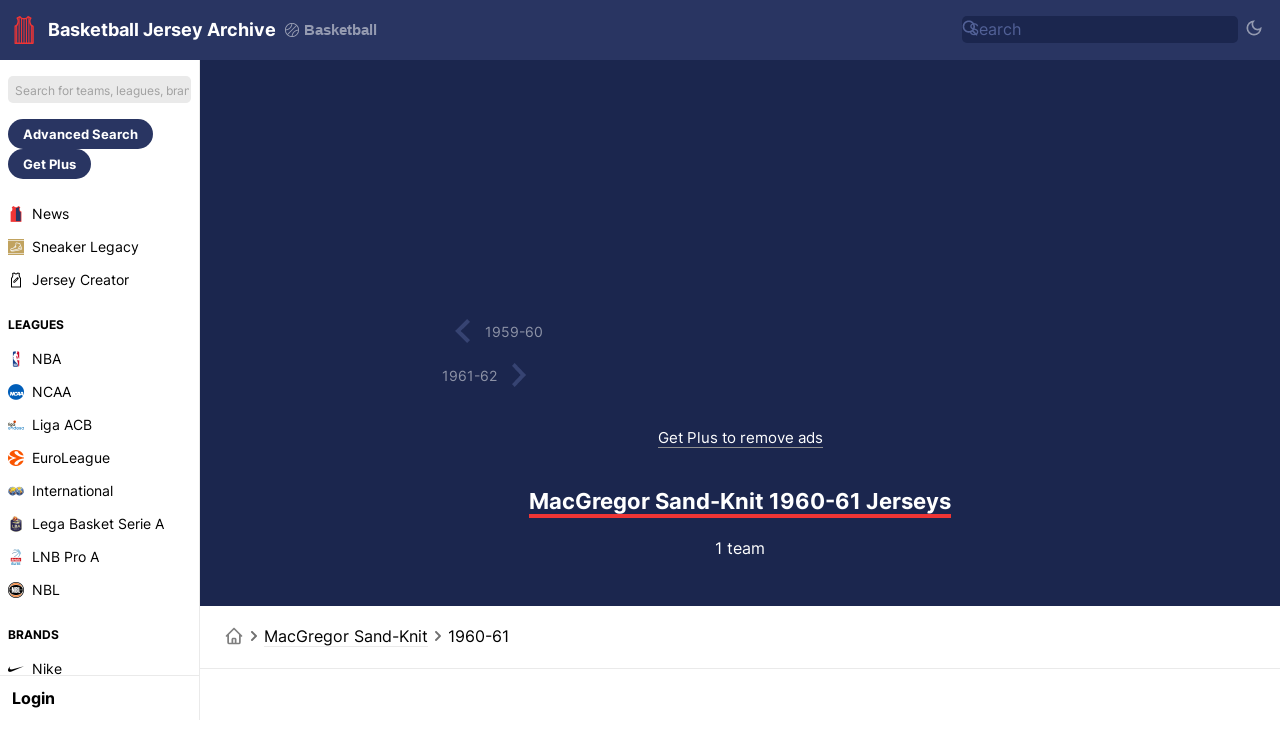

--- FILE ---
content_type: text/html; charset=UTF-8
request_url: https://basketballjerseyarchive.com/macgregor-sand-knit-1960-61-jerseys/
body_size: 21902
content:
<!DOCTYPE html>
<html dir="ltr" lang='en-US' data-mode="jersey" data-theme="light">

<head>
    <meta charset="UTF-8">
    <meta http-equiv="Content-Type" content="text/html; charset=utf-8">
    <meta name="viewport" content="width=device-width, initial-scale=1.0">
    <meta http-equiv="X-UA-Compatible" content="ie=edge">
    <meta name="theme-color" content="#1b264e" />
    <!-- <meta name="theme-color" content="#411466" /> -->
    <title>MacGregor Sand-Knit 1960-61 Jerseys</title>
                <link rel="canonical" href="https://basketballjerseyarchive.com/macgregor-sand-knit-1960-61-jerseys/" />
                            <link rel="alternate" hreflang="en" href="https://basketballjerseyarchive.com/macgregor-sand-knit-1960-61-jerseys/" />
                    <link rel="alternate" hreflang="de" href="https://basketballjerseyarchive.com/de/macgregor-sand-knit-1960-61-jerseys/" />
                    <link rel="alternate" hreflang="es" href="https://basketballjerseyarchive.com/es/macgregor-sand-knit-1960-61-jerseys/" />
                    <link rel="alternate" hreflang="fr" href="https://basketballjerseyarchive.com/fr/macgregor-sand-knit-1960-61-jerseys/" />
                    <link rel="alternate" hreflang="it" href="https://basketballjerseyarchive.com/it/macgregor-sand-knit-1960-61-jerseys/" />
                    <link rel="alternate" hreflang="pt" href="https://basketballjerseyarchive.com/pt/macgregor-sand-knit-1960-61-jerseys/" />
                    <link rel="alternate" hreflang="nl" href="https://basketballjerseyarchive.com/nl/macgregor-sand-knit-1960-61-jerseys/" />
                    <link rel="alternate" hreflang="tr" href="https://basketballjerseyarchive.com/tr/macgregor-sand-knit-1960-61-jerseys/" />
                    <link rel="alternate" hreflang="ms" href="https://basketballjerseyarchive.com/ms/macgregor-sand-knit-1960-61-jerseys/" />
                    <link rel="alternate" hreflang="id" href="https://basketballjerseyarchive.com/id/macgregor-sand-knit-1960-61-jerseys/" />
                    <link rel="alternate" hreflang="el" href="https://basketballjerseyarchive.com/el/macgregor-sand-knit-1960-61-jerseys/" />
                    <link rel="alternate" hreflang="ru" href="https://basketballjerseyarchive.com/ru/macgregor-sand-knit-1960-61-jerseys/" />
                    <link rel="alternate" hreflang="zh" href="https://basketballjerseyarchive.com/zh/macgregor-sand-knit-1960-61-jerseys/" />
                    <link rel="alternate" hreflang="pl" href="https://basketballjerseyarchive.com/pl/macgregor-sand-knit-1960-61-jerseys/" />
                    <link rel="alternate" hreflang="ar" href="https://basketballjerseyarchive.com/ar/macgregor-sand-knit-1960-61-jerseys/" />
                        <link rel="alternate" type="application/rss+xml" title="Basketball Jersey Archive News - RSS" href="https://basketballjerseyarchive.com/news/rss.php">
        <meta content="MacGregor Sand-Knit 1960-61 Jerseys" property='og:title'>
    <meta content="MacGregor Sand-Knit 1960-61 Jerseys" property='twitter:title'>
            <meta content="Check out all MacGregor Sand-Knit 1960-61 jersey as well as many more historic basketball uniforms from all teams in the Basketball Jersey Archive." name="description">
        <meta content="Check out all MacGregor Sand-Knit 1960-61 jersey as well as many more historic basketball uniforms from all teams in the Basketball Jersey Archive." property="og:description">
        <meta content="Check out all MacGregor Sand-Knit 1960-61 jersey as well as many more historic basketball uniforms from all teams in the Basketball Jersey Archive." property='twitter:description'>
                <meta content="https://basketballjerseyarchive.com/image/2022/07/31/Ih3KOCBSSeTS1gt/detroit-pistons-1957-62-home-jersey.jpg" property='og:image'>
        <meta content="https://basketballjerseyarchive.com/image/2022/07/31/Ih3KOCBSSeTS1gt/detroit-pistons-1957-62-home-jersey.jpg" property='twitter:image'>
        <meta content="Basketball Jersey Archive" property='og:site_name'>
            <meta content='summary' property='twitter:card' />
            <meta content="basketballjerseyarchive.com" property="twitter:domain">
                <link rel='icon' type='image/png' href='https://basketballjerseyarchive.com/img/jerseyarchive/favicon.png' sizes='32x32' type="image/x-icon">
        <link rel="apple-touch-icon" sizes="180x180" href="https://basketballjerseyarchive.com/img/jerseyarchive/logo/logo-180.png?v=2">
        <link rel="apple-touch-icon" sizes="120x120" href="https://basketballjerseyarchive.com/img/jerseyarchive/logo/logo-120.png?v=2">
        <link rel="apple-touch-icon" sizes="167x167" href="https://basketballjerseyarchive.com/img/jerseyarchive/logo/logo-167.png?v=2">
        <link rel="apple-touch-icon" sizes="152x152" href="https://basketballjerseyarchive.com/img/jerseyarchive/logo/logo-152.png?v=2">
                <link rel="stylesheet" href="/include/main.1768178274.css">
                <!-- Global site tag (gtag.js) - Google Analytics -->
    <script async src="https://www.googletagmanager.com/gtag/js?id=G-YSJJK41NPM"> </script>
    <script>
        window.dataLayer = window.dataLayer || [];

        function gtag() {
            dataLayer.push(arguments);
        }
        gtag('js', new Date());

        gtag('config', "G-YSJJK41NPM");
    </script>
            <script async src="https://pagead2.googlesyndication.com/pagead/js/adsbygoogle.js?client=ca-pub-5722789279541063" crossorigin="anonymous"></script>
        <!-- @formatter:off -->
        <script async src="https://fundingchoicesmessages.google.com/i/pub-5722789279541063?ers=1"></script><script>(function() {function signalGooglefcPresent() {if (!window.frames['googlefcPresent']) {if (document.body) {const iframe = document.createElement('iframe'); iframe.style = 'width: 0; height: 0; border: none; z-index: -1000; left: -1000px; top: -1000px;'; iframe.style.display = 'none'; iframe.name = 'googlefcPresent'; document.body.appendChild(iframe);} else {setTimeout(signalGooglefcPresent, 0);}}}signalGooglefcPresent();})();</script>
        <script>(function(){'use strict';function aa(a){var b=0;return function(){return b<a.length?{done:!1,value:a[b++]}:{done:!0}}}var ba=typeof Object.defineProperties=="function"?Object.defineProperty:function(a,b,c){if(a==Array.prototype||a==Object.prototype)return a;a[b]=c.value;return a};
        function ca(a){a=["object"==typeof globalThis&&globalThis,a,"object"==typeof window&&window,"object"==typeof self&&self,"object"==typeof global&&global];for(var b=0;b<a.length;++b){var c=a[b];if(c&&c.Math==Math)return c}throw Error("Cannot find global object");}var da=ca(this);function l(a,b){if(b)a:{var c=da;a=a.split(".");for(var d=0;d<a.length-1;d++){var e=a[d];if(!(e in c))break a;c=c[e]}a=a[a.length-1];d=c[a];b=b(d);b!=d&&b!=null&&ba(c,a,{configurable:!0,writable:!0,value:b})}}
        function ea(a){return a.raw=a}function n(a){var b=typeof Symbol!="undefined"&&Symbol.iterator&&a[Symbol.iterator];if(b)return b.call(a);if(typeof a.length=="number")return{next:aa(a)};throw Error(String(a)+" is not an iterable or ArrayLike");}function fa(a){for(var b,c=[];!(b=a.next()).done;)c.push(b.value);return c}var ha=typeof Object.create=="function"?Object.create:function(a){function b(){}b.prototype=a;return new b},p;
        if(typeof Object.setPrototypeOf=="function")p=Object.setPrototypeOf;else{var q;a:{var ja={a:!0},ka={};try{ka.__proto__=ja;q=ka.a;break a}catch(a){}q=!1}p=q?function(a,b){a.__proto__=b;if(a.__proto__!==b)throw new TypeError(a+" is not extensible");return a}:null}var la=p;
        function t(a,b){a.prototype=ha(b.prototype);a.prototype.constructor=a;if(la)la(a,b);else for(var c in b)if(c!="prototype")if(Object.defineProperties){var d=Object.getOwnPropertyDescriptor(b,c);d&&Object.defineProperty(a,c,d)}else a[c]=b[c];a.A=b.prototype}function ma(){for(var a=Number(this),b=[],c=a;c<arguments.length;c++)b[c-a]=arguments[c];return b}l("Object.is",function(a){return a?a:function(b,c){return b===c?b!==0||1/b===1/c:b!==b&&c!==c}});
        l("Array.prototype.includes",function(a){return a?a:function(b,c){var d=this;d instanceof String&&(d=String(d));var e=d.length;c=c||0;for(c<0&&(c=Math.max(c+e,0));c<e;c++){var f=d[c];if(f===b||Object.is(f,b))return!0}return!1}});
        l("String.prototype.includes",function(a){return a?a:function(b,c){if(this==null)throw new TypeError("The 'this' value for String.prototype.includes must not be null or undefined");if(b instanceof RegExp)throw new TypeError("First argument to String.prototype.includes must not be a regular expression");return this.indexOf(b,c||0)!==-1}});l("Number.MAX_SAFE_INTEGER",function(){return 9007199254740991});
        l("Number.isFinite",function(a){return a?a:function(b){return typeof b!=="number"?!1:!isNaN(b)&&b!==Infinity&&b!==-Infinity}});l("Number.isInteger",function(a){return a?a:function(b){return Number.isFinite(b)?b===Math.floor(b):!1}});l("Number.isSafeInteger",function(a){return a?a:function(b){return Number.isInteger(b)&&Math.abs(b)<=Number.MAX_SAFE_INTEGER}});
        l("Math.trunc",function(a){return a?a:function(b){b=Number(b);if(isNaN(b)||b===Infinity||b===-Infinity||b===0)return b;var c=Math.floor(Math.abs(b));return b<0?-c:c}});/*

        Copyright The Closure Library Authors.
        SPDX-License-Identifier: Apache-2.0
        */
        var u=this||self;function v(a,b){a:{var c=["CLOSURE_FLAGS"];for(var d=u,e=0;e<c.length;e++)if(d=d[c[e]],d==null){c=null;break a}c=d}a=c&&c[a];return a!=null?a:b}function w(a){return a};function na(a){u.setTimeout(function(){throw a;},0)};var oa=v(610401301,!1),pa=v(188588736,!0),qa=v(645172343,v(1,!0));var x,ra=u.navigator;x=ra?ra.userAgentData||null:null;function z(a){return oa?x?x.brands.some(function(b){return(b=b.brand)&&b.indexOf(a)!=-1}):!1:!1}function A(a){var b;a:{if(b=u.navigator)if(b=b.userAgent)break a;b=""}return b.indexOf(a)!=-1};function B(){return oa?!!x&&x.brands.length>0:!1}function C(){return B()?z("Chromium"):(A("Chrome")||A("CriOS"))&&!(B()?0:A("Edge"))||A("Silk")};var sa=B()?!1:A("Trident")||A("MSIE");!A("Android")||C();C();A("Safari")&&(C()||(B()?0:A("Coast"))||(B()?0:A("Opera"))||(B()?0:A("Edge"))||(B()?z("Microsoft Edge"):A("Edg/"))||B()&&z("Opera"));var ta={},D=null;var ua=typeof Uint8Array!=="undefined",va=!sa&&typeof btoa==="function";var wa;function E(){return typeof BigInt==="function"};var F=typeof Symbol==="function"&&typeof Symbol()==="symbol";function xa(a){return typeof Symbol==="function"&&typeof Symbol()==="symbol"?Symbol():a}var G=xa(),ya=xa("2ex");var za=F?function(a,b){a[G]|=b}:function(a,b){a.g!==void 0?a.g|=b:Object.defineProperties(a,{g:{value:b,configurable:!0,writable:!0,enumerable:!1}})},H=F?function(a){return a[G]|0}:function(a){return a.g|0},I=F?function(a){return a[G]}:function(a){return a.g},J=F?function(a,b){a[G]=b}:function(a,b){a.g!==void 0?a.g=b:Object.defineProperties(a,{g:{value:b,configurable:!0,writable:!0,enumerable:!1}})};function Aa(a,b){J(b,(a|0)&-14591)}function Ba(a,b){J(b,(a|34)&-14557)};var K={},Ca={};function Da(a){return!(!a||typeof a!=="object"||a.g!==Ca)}function Ea(a){return a!==null&&typeof a==="object"&&!Array.isArray(a)&&a.constructor===Object}function L(a,b,c){if(!Array.isArray(a)||a.length)return!1;var d=H(a);if(d&1)return!0;if(!(b&&(Array.isArray(b)?b.includes(c):b.has(c))))return!1;J(a,d|1);return!0};var M=0,N=0;function Fa(a){var b=a>>>0;M=b;N=(a-b)/4294967296>>>0}function Ga(a){if(a<0){Fa(-a);var b=n(Ha(M,N));a=b.next().value;b=b.next().value;M=a>>>0;N=b>>>0}else Fa(a)}function Ia(a,b){b>>>=0;a>>>=0;if(b<=2097151)var c=""+(4294967296*b+a);else E()?c=""+(BigInt(b)<<BigInt(32)|BigInt(a)):(c=(a>>>24|b<<8)&16777215,b=b>>16&65535,a=(a&16777215)+c*6777216+b*6710656,c+=b*8147497,b*=2,a>=1E7&&(c+=a/1E7>>>0,a%=1E7),c>=1E7&&(b+=c/1E7>>>0,c%=1E7),c=b+Ja(c)+Ja(a));return c}
        function Ja(a){a=String(a);return"0000000".slice(a.length)+a}function Ha(a,b){b=~b;a?a=~a+1:b+=1;return[a,b]};var Ka=/^-?([1-9][0-9]*|0)(\.[0-9]+)?$/;var O;function La(a,b){O=b;a=new a(b);O=void 0;return a}
        function P(a,b,c){a==null&&(a=O);O=void 0;if(a==null){var d=96;c?(a=[c],d|=512):a=[];b&&(d=d&-16760833|(b&1023)<<14)}else{if(!Array.isArray(a))throw Error("narr");d=H(a);if(d&2048)throw Error("farr");if(d&64)return a;d|=64;if(c&&(d|=512,c!==a[0]))throw Error("mid");a:{c=a;var e=c.length;if(e){var f=e-1;if(Ea(c[f])){d|=256;b=f-(+!!(d&512)-1);if(b>=1024)throw Error("pvtlmt");d=d&-16760833|(b&1023)<<14;break a}}if(b){b=Math.max(b,e-(+!!(d&512)-1));if(b>1024)throw Error("spvt");d=d&-16760833|(b&1023)<<
        14}}}J(a,d);return a};function Ma(a){switch(typeof a){case "number":return isFinite(a)?a:String(a);case "boolean":return a?1:0;case "object":if(a)if(Array.isArray(a)){if(L(a,void 0,0))return}else if(ua&&a!=null&&a instanceof Uint8Array){if(va){for(var b="",c=0,d=a.length-10240;c<d;)b+=String.fromCharCode.apply(null,a.subarray(c,c+=10240));b+=String.fromCharCode.apply(null,c?a.subarray(c):a);a=btoa(b)}else{b===void 0&&(b=0);if(!D){D={};c="ABCDEFGHIJKLMNOPQRSTUVWXYZabcdefghijklmnopqrstuvwxyz0123456789".split("");d=["+/=",
        "+/","-_=","-_.","-_"];for(var e=0;e<5;e++){var f=c.concat(d[e].split(""));ta[e]=f;for(var g=0;g<f.length;g++){var h=f[g];D[h]===void 0&&(D[h]=g)}}}b=ta[b];c=Array(Math.floor(a.length/3));d=b[64]||"";for(e=f=0;f<a.length-2;f+=3){var k=a[f],m=a[f+1];h=a[f+2];g=b[k>>2];k=b[(k&3)<<4|m>>4];m=b[(m&15)<<2|h>>6];h=b[h&63];c[e++]=g+k+m+h}g=0;h=d;switch(a.length-f){case 2:g=a[f+1],h=b[(g&15)<<2]||d;case 1:a=a[f],c[e]=b[a>>2]+b[(a&3)<<4|g>>4]+h+d}a=c.join("")}return a}}return a};function Na(a,b,c){a=Array.prototype.slice.call(a);var d=a.length,e=b&256?a[d-1]:void 0;d+=e?-1:0;for(b=b&512?1:0;b<d;b++)a[b]=c(a[b]);if(e){b=a[b]={};for(var f in e)Object.prototype.hasOwnProperty.call(e,f)&&(b[f]=c(e[f]))}return a}function Oa(a,b,c,d,e){if(a!=null){if(Array.isArray(a))a=L(a,void 0,0)?void 0:e&&H(a)&2?a:Pa(a,b,c,d!==void 0,e);else if(Ea(a)){var f={},g;for(g in a)Object.prototype.hasOwnProperty.call(a,g)&&(f[g]=Oa(a[g],b,c,d,e));a=f}else a=b(a,d);return a}}
        function Pa(a,b,c,d,e){var f=d||c?H(a):0;d=d?!!(f&32):void 0;a=Array.prototype.slice.call(a);for(var g=0;g<a.length;g++)a[g]=Oa(a[g],b,c,d,e);c&&c(f,a);return a}function Qa(a){return a.s===K?a.toJSON():Ma(a)};function Ra(a,b,c){c=c===void 0?Ba:c;if(a!=null){if(ua&&a instanceof Uint8Array)return b?a:new Uint8Array(a);if(Array.isArray(a)){var d=H(a);if(d&2)return a;b&&(b=d===0||!!(d&32)&&!(d&64||!(d&16)));return b?(J(a,(d|34)&-12293),a):Pa(a,Ra,d&4?Ba:c,!0,!0)}a.s===K&&(c=a.h,d=I(c),a=d&2?a:La(a.constructor,Sa(c,d,!0)));return a}}function Sa(a,b,c){var d=c||b&2?Ba:Aa,e=!!(b&32);a=Na(a,b,function(f){return Ra(f,e,d)});za(a,32|(c?2:0));return a};function Ta(a,b){a=a.h;return Ua(a,I(a),b)}function Va(a,b,c,d){b=d+(+!!(b&512)-1);if(!(b<0||b>=a.length||b>=c))return a[b]}
        function Ua(a,b,c,d){if(c===-1)return null;var e=b>>14&1023||536870912;if(c>=e){if(b&256)return a[a.length-1][c]}else{var f=a.length;if(d&&b&256&&(d=a[f-1][c],d!=null)){if(Va(a,b,e,c)&&ya!=null){var g;a=(g=wa)!=null?g:wa={};g=a[ya]||0;g>=4||(a[ya]=g+1,g=Error(),g.__closure__error__context__984382||(g.__closure__error__context__984382={}),g.__closure__error__context__984382.severity="incident",na(g))}return d}return Va(a,b,e,c)}}
        function Wa(a,b,c,d,e){var f=b>>14&1023||536870912;if(c>=f||e&&!qa){var g=b;if(b&256)e=a[a.length-1];else{if(d==null)return;e=a[f+(+!!(b&512)-1)]={};g|=256}e[c]=d;c<f&&(a[c+(+!!(b&512)-1)]=void 0);g!==b&&J(a,g)}else a[c+(+!!(b&512)-1)]=d,b&256&&(a=a[a.length-1],c in a&&delete a[c])}
        function Xa(a,b){var c=Ya;var d=d===void 0?!1:d;var e=a.h;var f=I(e),g=Ua(e,f,b,d);if(g!=null&&typeof g==="object"&&g.s===K)c=g;else if(Array.isArray(g)){var h=H(g),k=h;k===0&&(k|=f&32);k|=f&2;k!==h&&J(g,k);c=new c(g)}else c=void 0;c!==g&&c!=null&&Wa(e,f,b,c,d);e=c;if(e==null)return e;a=a.h;f=I(a);f&2||(g=e,c=g.h,h=I(c),g=h&2?La(g.constructor,Sa(c,h,!1)):g,g!==e&&(e=g,Wa(a,f,b,e,d)));return e}function Za(a,b){a=Ta(a,b);return a==null||typeof a==="string"?a:void 0}
        function $a(a,b){var c=c===void 0?0:c;a=Ta(a,b);if(a!=null)if(b=typeof a,b==="number"?Number.isFinite(a):b!=="string"?0:Ka.test(a))if(typeof a==="number"){if(a=Math.trunc(a),!Number.isSafeInteger(a)){Ga(a);b=M;var d=N;if(a=d&2147483648)b=~b+1>>>0,d=~d>>>0,b==0&&(d=d+1>>>0);b=d*4294967296+(b>>>0);a=a?-b:b}}else if(b=Math.trunc(Number(a)),Number.isSafeInteger(b))a=String(b);else{if(b=a.indexOf("."),b!==-1&&(a=a.substring(0,b)),!(a[0]==="-"?a.length<20||a.length===20&&Number(a.substring(0,7))>-922337:
        a.length<19||a.length===19&&Number(a.substring(0,6))<922337)){if(a.length<16)Ga(Number(a));else if(E())a=BigInt(a),M=Number(a&BigInt(4294967295))>>>0,N=Number(a>>BigInt(32)&BigInt(4294967295));else{b=+(a[0]==="-");N=M=0;d=a.length;for(var e=b,f=(d-b)%6+b;f<=d;e=f,f+=6)e=Number(a.slice(e,f)),N*=1E6,M=M*1E6+e,M>=4294967296&&(N+=Math.trunc(M/4294967296),N>>>=0,M>>>=0);b&&(b=n(Ha(M,N)),a=b.next().value,b=b.next().value,M=a,N=b)}a=M;b=N;b&2147483648?E()?a=""+(BigInt(b|0)<<BigInt(32)|BigInt(a>>>0)):(b=
        n(Ha(a,b)),a=b.next().value,b=b.next().value,a="-"+Ia(a,b)):a=Ia(a,b)}}else a=void 0;return a!=null?a:c}function R(a,b){var c=c===void 0?"":c;a=Za(a,b);return a!=null?a:c};var S;function T(a,b,c){this.h=P(a,b,c)}T.prototype.toJSON=function(){return ab(this)};T.prototype.s=K;T.prototype.toString=function(){try{return S=!0,ab(this).toString()}finally{S=!1}};
        function ab(a){var b=S?a.h:Pa(a.h,Qa,void 0,void 0,!1);var c=!S;var d=pa?void 0:a.constructor.v;var e=I(c?a.h:b);if(a=b.length){var f=b[a-1],g=Ea(f);g?a--:f=void 0;e=+!!(e&512)-1;var h=b;if(g){b:{var k=f;var m={};g=!1;if(k)for(var r in k)if(Object.prototype.hasOwnProperty.call(k,r))if(isNaN(+r))m[r]=k[r];else{var y=k[r];Array.isArray(y)&&(L(y,d,+r)||Da(y)&&y.size===0)&&(y=null);y==null&&(g=!0);y!=null&&(m[r]=y)}if(g){for(var Q in m)break b;m=null}else m=k}k=m==null?f!=null:m!==f}for(var ia;a>0;a--){Q=
        a-1;r=h[Q];Q-=e;if(!(r==null||L(r,d,Q)||Da(r)&&r.size===0))break;ia=!0}if(h!==b||k||ia){if(!c)h=Array.prototype.slice.call(h,0,a);else if(ia||k||m)h.length=a;m&&h.push(m)}b=h}return b};function bb(a){return function(b){if(b==null||b=="")b=new a;else{b=JSON.parse(b);if(!Array.isArray(b))throw Error("dnarr");za(b,32);b=La(a,b)}return b}};function cb(a){this.h=P(a)}t(cb,T);var db=bb(cb);var U;function V(a){this.g=a}V.prototype.toString=function(){return this.g+""};var eb={};function fb(a){if(U===void 0){var b=null;var c=u.trustedTypes;if(c&&c.createPolicy){try{b=c.createPolicy("goog#html",{createHTML:w,createScript:w,createScriptURL:w})}catch(d){u.console&&u.console.error(d.message)}U=b}else U=b}a=(b=U)?b.createScriptURL(a):a;return new V(a,eb)};/*

        SPDX-License-Identifier: Apache-2.0
        */
        function gb(a){var b=ma.apply(1,arguments);if(b.length===0)return fb(a[0]);for(var c=a[0],d=0;d<b.length;d++)c+=encodeURIComponent(b[d])+a[d+1];return fb(c)};function hb(a,b){a.src=b instanceof V&&b.constructor===V?b.g:"type_error:TrustedResourceUrl";var c,d;(c=(b=(d=(c=(a.ownerDocument&&a.ownerDocument.defaultView||window).document).querySelector)==null?void 0:d.call(c,"script[nonce]"))?b.nonce||b.getAttribute("nonce")||"":"")&&a.setAttribute("nonce",c)};function ib(){return Math.floor(Math.random()*2147483648).toString(36)+Math.abs(Math.floor(Math.random()*2147483648)^Date.now()).toString(36)};function jb(a,b){b=String(b);a.contentType==="application/xhtml+xml"&&(b=b.toLowerCase());return a.createElement(b)}function kb(a){this.g=a||u.document||document};function lb(a){a=a===void 0?document:a;return a.createElement("script")};function mb(a,b,c,d,e,f){try{var g=a.g,h=lb(g);h.async=!0;hb(h,b);g.head.appendChild(h);h.addEventListener("load",function(){e();d&&g.head.removeChild(h)});h.addEventListener("error",function(){c>0?mb(a,b,c-1,d,e,f):(d&&g.head.removeChild(h),f())})}catch(k){f()}};var nb=u.atob("aHR0cHM6Ly93d3cuZ3N0YXRpYy5jb20vaW1hZ2VzL2ljb25zL21hdGVyaWFsL3N5c3RlbS8xeC93YXJuaW5nX2FtYmVyXzI0ZHAucG5n"),ob=u.atob("WW91IGFyZSBzZWVpbmcgdGhpcyBtZXNzYWdlIGJlY2F1c2UgYWQgb3Igc2NyaXB0IGJsb2NraW5nIHNvZnR3YXJlIGlzIGludGVyZmVyaW5nIHdpdGggdGhpcyBwYWdlLg=="),pb=u.atob("RGlzYWJsZSBhbnkgYWQgb3Igc2NyaXB0IGJsb2NraW5nIHNvZnR3YXJlLCB0aGVuIHJlbG9hZCB0aGlzIHBhZ2Uu");function qb(a,b,c){this.i=a;this.u=b;this.o=c;this.g=null;this.j=[];this.m=!1;this.l=new kb(this.i)}
        function rb(a){if(a.i.body&&!a.m){var b=function(){sb(a);u.setTimeout(function(){tb(a,3)},50)};mb(a.l,a.u,2,!0,function(){u[a.o]||b()},b);a.m=!0}}
        function sb(a){for(var b=W(1,5),c=0;c<b;c++){var d=X(a);a.i.body.appendChild(d);a.j.push(d)}b=X(a);b.style.bottom="0";b.style.left="0";b.style.position="fixed";b.style.width=W(100,110).toString()+"%";b.style.zIndex=W(2147483544,2147483644).toString();b.style.backgroundColor=ub(249,259,242,252,219,229);b.style.boxShadow="0 0 12px #888";b.style.color=ub(0,10,0,10,0,10);b.style.display="flex";b.style.justifyContent="center";b.style.fontFamily="Roboto, Arial";c=X(a);c.style.width=W(80,85).toString()+
        "%";c.style.maxWidth=W(750,f775).toString()+"px";c.style.margin="24px";c.style.display="flex";c.style.alignItems="flex-start";c.style.justifyContent="center";d=jb(a.l.g,"IMG");d.className=ib();d.src=nb;d.alt="Warning icon";d.style.height="24px";d.style.width="24px";d.style.paddingRight="16px";var e=X(a),f=X(a);f.style.fontWeight="bold";f.textContent=ob;var g=X(a);g.textContent=pb;Y(a,e,f);Y(a,e,g);Y(a,c,d);Y(a,c,e);Y(a,b,c);a.g=b;a.i.body.appendChild(a.g);b=W(1,5);for(c=0;c<b;c++)d=X(a),a.i.body.appendChild(d),
        a.j.push(d)}function Y(a,b,c){for(var d=W(1,5),e=0;e<d;e++){var f=X(a);b.appendChild(f)}b.appendChild(c);c=W(1,5);for(d=0;d<c;d++)e=X(a),b.appendChild(e)}function W(a,b){return Math.floor(a+Math.random()*(b-a))}function ub(a,b,c,d,e,f){return"rgb("+W(Math.max(a,0),Math.min(b,255)).toString()+","+W(Math.max(c,0),Math.min(d,255)).toString()+","+W(Math.max(e,0),Math.min(f,255)).toString()+")"}function X(a){a=jb(a.l.g,"DIV");a.className=ib();return a}
        function tb(a,b){b<=0||a.g!=null&&a.g.offsetHeight!==0&&a.g.offsetWidth!==0||(vb(a),sb(a),u.setTimeout(function(){tb(a,b-1)},50))}function vb(a){for(var b=n(a.j),c=b.next();!c.done;c=b.next())(c=c.value)&&c.parentNode&&c.parentNode.removeChild(c);a.j=[];(b=a.g)&&b.parentNode&&b.parentNode.removeChild(b);a.g=null};function wb(a,b,c,d,e){function f(k){document.body?g(document.body):k>0?u.setTimeout(function(){f(k-1)},e):b()}function g(k){k.appendChild(h);u.setTimeout(function(){h?(h.offsetHeight!==0&&h.offsetWidth!==0?b():a(),h.parentNode&&h.parentNode.removeChild(h)):a()},d)}var h=xb(c);f(3)}function xb(a){var b=document.createElement("div");b.className=a;b.style.width="1px";b.style.height="1px";b.style.position="absolute";b.style.left="-10000px";b.style.top="-10000px";b.style.zIndex="-10000";return b};function Ya(a){this.h=P(a)}t(Ya,T);function yb(a){this.h=P(a)}t(yb,T);var zb=bb(yb);function Ab(a){if(!a)return null;a=Za(a,4);var b;a===null||a===void 0?b=null:b=fb(a);return b};var Bb=ea([""]),Cb=ea([""]);function Db(a,b){this.m=a;this.o=new kb(a.document);this.g=b;this.j=R(this.g,1);this.u=Ab(Xa(this.g,2))||gb(Bb);this.i=!1;b=Ab(Xa(this.g,13))||gb(Cb);this.l=new qb(a.document,b,R(this.g,12))}Db.prototype.start=function(){Eb(this)};
        function Eb(a){Fb(a);mb(a.o,a.u,3,!1,function(){a:{var b=a.j;var c=u.btoa(b);if(c=u[c]){try{var d=db(u.atob(c))}catch(e){b=!1;break a}b=b===Za(d,1)}else b=!1}b?Z(a,R(a.g,14)):(Z(a,R(a.g,8)),rb(a.l))},function(){wb(function(){Z(a,R(a.g,7));rb(a.l)},function(){return Z(a,R(a.g,6))},R(a.g,9),$a(a.g,10),$a(a.g,11))})}function Z(a,b){a.i||(a.i=!0,a=new a.m.XMLHttpRequest,a.open("GET",b,!0),a.send())}function Fb(a){var b=u.btoa(a.j);a.m[b]&&Z(a,R(a.g,5))};(function(a,b){u[a]=function(){var c=ma.apply(0,arguments);u[a]=function(){};b.call.apply(b,[null].concat(c instanceof Array?c:fa(n(c))))}})("__h82AlnkH6D91__",function(a){typeof window.atob==="function"&&(new Db(window,zb(window.atob(a)))).start()});}).call(this);

        window.__h82AlnkH6D91__("[base64]/[base64]/[base64]/[base64]");</script>
        <!-- @formatter:on -->
        <link rel="manifest" href="/manifest.json">
        <style>
        /* cyrillic-ext */
        @font-face {
            font-family: 'Inter';
            font-style: normal;
            font-weight: 400;
            font-display: swap;
            src: url(https://fonts.gstatic.com/s/inter/v7/UcC73FwrK3iLTeHuS_fvQtMwCp50KnMa2JL7SUc.woff2) format('woff2');
            unicode-range: U+0460-052F, U+1C80-1C88, U+20B4, U+2DE0-2DFF, U+A640-A69F, U+FE2E-FE2F;
        }

        /* cyrillic */
        @font-face {
            font-family: 'Inter';
            font-style: normal;
            font-weight: 400;
            font-display: swap;
            src: url(https://fonts.gstatic.com/s/inter/v7/UcC73FwrK3iLTeHuS_fvQtMwCp50KnMa0ZL7SUc.woff2) format('woff2');
            unicode-range: U+0400-045F, U+0490-0491, U+04B0-04B1, U+2116;
        }

        /* greek-ext */
        @font-face {
            font-family: 'Inter';
            font-style: normal;
            font-weight: 400;
            font-display: swap;
            src: url(https://fonts.gstatic.com/s/inter/v7/UcC73FwrK3iLTeHuS_fvQtMwCp50KnMa2ZL7SUc.woff2) format('woff2');
            unicode-range: U+1F00-1FFF;
        }

        /* greek */
        @font-face {
            font-family: 'Inter';
            font-style: normal;
            font-weight: 400;
            font-display: swap;
            src: url(https://fonts.gstatic.com/s/inter/v7/UcC73FwrK3iLTeHuS_fvQtMwCp50KnMa1pL7SUc.woff2) format('woff2');
            unicode-range: U+0370-03FF;
        }

        /* vietnamese */
        @font-face {
            font-family: 'Inter';
            font-style: normal;
            font-weight: 400;
            font-display: swap;
            src: url(https://fonts.gstatic.com/s/inter/v7/UcC73FwrK3iLTeHuS_fvQtMwCp50KnMa2pL7SUc.woff2) format('woff2');
            unicode-range: U+0102-0103, U+0110-0111, U+0128-0129, U+0168-0169, U+01A0-01A1, U+01AF-01B0, U+1EA0-1EF9, U+20AB;
        }

        /* latin-ext */
        @font-face {
            font-family: 'Inter';
            font-style: normal;
            font-weight: 400;
            font-display: swap;
            src: url(https://fonts.gstatic.com/s/inter/v7/UcC73FwrK3iLTeHuS_fvQtMwCp50KnMa25L7SUc.woff2) format('woff2');
            unicode-range: U+0100-024F, U+0259, U+1E00-1EFF, U+2020, U+20A0-20AB, U+20AD-20CF, U+2113, U+2C60-2C7F, U+A720-A7FF;
        }

        /* latin */
        @font-face {
            font-family: 'Inter';
            font-style: normal;
            font-weight: 400;
            font-display: swap;
            src: url(https://fonts.gstatic.com/s/inter/v7/UcC73FwrK3iLTeHuS_fvQtMwCp50KnMa1ZL7.woff2) format('woff2');
            unicode-range: U+0000-00FF, U+0131, U+0152-0153, U+02BB-02BC, U+02C6, U+02DA, U+02DC, U+2000-206F, U+2074, U+20AC, U+2122, U+2191, U+2193, U+2212, U+2215, U+FEFF, U+FFFD;
        }

        /* cyrillic-ext */
        @font-face {
            font-family: 'Inter';
            font-style: normal;
            font-weight: 700;
            font-display: swap;
            src: url(https://fonts.gstatic.com/s/inter/v7/UcC73FwrK3iLTeHuS_fvQtMwCp50KnMa2JL7SUc.woff2) format('woff2');
            unicode-range: U+0460-052F, U+1C80-1C88, U+20B4, U+2DE0-2DFF, U+A640-A69F, U+FE2E-FE2F;
        }

        /* cyrillic */
        @font-face {
            font-family: 'Inter';
            font-style: normal;
            font-weight: 700;
            font-display: swap;
            src: url(https://fonts.gstatic.com/s/inter/v7/UcC73FwrK3iLTeHuS_fvQtMwCp50KnMa0ZL7SUc.woff2) format('woff2');
            unicode-range: U+0400-045F, U+0490-0491, U+04B0-04B1, U+2116;
        }

        /* greek-ext */
        @font-face {
            font-family: 'Inter';
            font-style: normal;
            font-weight: 700;
            font-display: swap;
            src: url(https://fonts.gstatic.com/s/inter/v7/UcC73FwrK3iLTeHuS_fvQtMwCp50KnMa2ZL7SUc.woff2) format('woff2');
            unicode-range: U+1F00-1FFF;
        }

        /* greek */
        @font-face {
            font-family: 'Inter';
            font-style: normal;
            font-weight: 700;
            font-display: swap;
            src: url(https://fonts.gstatic.com/s/inter/v7/UcC73FwrK3iLTeHuS_fvQtMwCp50KnMa1pL7SUc.woff2) format('woff2');
            unicode-range: U+0370-03FF;
        }

        /* vietnamese */
        @font-face {
            font-family: 'Inter';
            font-style: normal;
            font-weight: 700;
            font-display: swap;
            src: url(https://fonts.gstatic.com/s/inter/v7/UcC73FwrK3iLTeHuS_fvQtMwCp50KnMa2pL7SUc.woff2) format('woff2');
            unicode-range: U+0102-0103, U+0110-0111, U+0128-0129, U+0168-0169, U+01A0-01A1, U+01AF-01B0, U+1EA0-1EF9, U+20AB;
        }

        /* latin-ext */
        @font-face {
            font-family: 'Inter';
            font-style: normal;
            font-weight: 700;
            font-display: swap;
            src: url(https://fonts.gstatic.com/s/inter/v7/UcC73FwrK3iLTeHuS_fvQtMwCp50KnMa25L7SUc.woff2) format('woff2');
            unicode-range: U+0100-024F, U+0259, U+1E00-1EFF, U+2020, U+20A0-20AB, U+20AD-20CF, U+2113, U+2C60-2C7F, U+A720-A7FF;
        }

        /* latin */
        @font-face {
            font-family: 'Inter';
            font-style: normal;
            font-weight: 700;
            font-display: swap;
            src: url(https://fonts.gstatic.com/s/inter/v7/UcC73FwrK3iLTeHuS_fvQtMwCp50KnMa1ZL7.woff2) format('woff2');
            unicode-range: U+0000-00FF, U+0131, U+0152-0153, U+02BB-02BC, U+02C6, U+02DA, U+02DC, U+2000-206F, U+2074, U+20AC, U+2122, U+2191, U+2193, U+2212, U+2215, U+FEFF, U+FFFD;
        }
    </style>
</head>
<body>
	        <div class="navigation" id="navigation">
        <header class="topbar">
            <div :style="{opacity: searchOpen ? 0 : 100, width: searchOpen ? 0 : 'auto'}">
                                    <button class="hamburger-icon" @click="toggleMenu" v-if="isMobile" v-cloak>
                        <svg xmlns="http://www.w3.org/2000/svg" class="h-6 w-6" fill="none" viewBox="0 0 24 24" stroke="currentColor">
                            <path stroke-linecap="round" stroke-linejoin="round" stroke-width="2" d="M4 6h16M4 12h16M4 18h16" />
                        </svg>
                                            </button>
                                <a href="/">
                    <div class='title-logo' id='title-logo'>
                                                    <div id='logo' data-current='half'>
                                <svg viewBox="0 0 160 160" fill="none" xmlns="http://www.w3.org/2000/svg">
<mask id="mask0_657_120" style="mask-type:alpha" maskUnits="userSpaceOnUse" x="29" y="4" width="102" height="152">
<path d="M29 58.2216V156H131V58.2216C126.111 57.4732 117.866 52.7433 114.527 39.8109C111.187 26.8786 115.918 15.937 118.701 12.0827L103.469 4C102.529 5.3097 99.6779 8.75982 95.7965 12.0827C91.9151 15.4056 83.7235 15.4505 80 15.4505C76.2766 15.4505 68.0849 15.4056 64.2035 12.0827C60.3221 8.75982 57.4712 5.3097 56.531 4L41.2987 12.0827C44.0818 15.937 48.8133 26.8786 45.4734 39.8109C42.1336 52.7433 33.8894 57.4732 29 58.2216Z" fill="#D9D9D9"/>
</mask>
<g mask="url(#mask0_657_120)">
<path id="half" d="M79 -47H-41V194H79V-47Z" fill="currentColor"/>
<path id="center_stripe" opacity="0" d="M79 -15V190" stroke="currentColor" stroke-width="30" stroke-miterlimit="10"/>
<path id="harlequin" opacity="0" d="M181 88H-24" stroke="currentColor" stroke-width="30" stroke-miterlimit="10"/>
<path id="boca" opacity="0" d="M125 7L31 160H125V159H157V7H125Z" fill="currentColor"/>
<g id="hoops" opacity="0">
<path d="M80 -13L80 192" stroke="currentColor" stroke-width="6" stroke-miterlimit="10"/>
<path d="M94 -13L94 192" stroke="currentColor" stroke-width="6" stroke-miterlimit="10"/>
<path d="M38 -13L38 192" stroke="currentColor" stroke-width="6" stroke-miterlimit="10"/>
<path d="M108 -13L108 192" stroke="currentColor" stroke-width="6" stroke-miterlimit="10"/>
<path d="M52 -13L52 192" stroke="currentColor" stroke-width="6" stroke-miterlimit="10"/>
<path d="M122 -13L122 192" stroke="currentColor" stroke-width="6" stroke-miterlimit="10"/>
<path d="M66 -13L66 192" stroke="currentColor" stroke-width="6" stroke-miterlimit="10"/>
</g>
</g>
<path d="M29 58.2216V156H131V58.2216C126.111 57.4732 117.866 52.7433 114.527 39.8109C111.187 26.8786 115.918 15.937 118.701 12.0827L103.469 4C102.529 5.3097 99.6779 8.75982 95.7965 12.0827C91.9151 15.4056 83.7235 15.4505 80 15.4505C76.2766 15.4505 68.0849 15.4056 64.2035 12.0827C60.3221 8.75982 57.4712 5.3097 56.531 4L41.2987 12.0827C44.0818 15.937 48.8133 26.8786 45.4734 39.8109C42.1336 52.7433 33.8894 57.4732 29 58.2216Z" stroke="currentColor" stroke-width="8" stroke-linejoin="round"/>
</svg>
                            </div>
                                                <span class="sitename">Basketball Jersey Archive</span>
                    </div>
                </a>
                <!-- dropdown -->
                <site-switch />
            </div>
            <div class="topbar-right" :class="{'search-open': searchOpen}" :style="{width: searchOpen ? '100%' : 'auto'}" v-cloak>
                                    <form action="/" class="topsearch-container" id="topsearch" :style="{width: searchOpen ? '100%' : 'auto'}">
                        <button class="search-icon" @click="toggleSearch" type="button">
                            <svg xmlns="http://www.w3.org/2000/svg" class="h-5 w-5" viewBox="0 0 20 20" v-show="searchOpen">
                                <path fill-rule="evenodd" d="M4.293 4.293a1 1 0 011.414 0L10 8.586l4.293-4.293a1 1 0 111.414 1.414L11.414 10l4.293 4.293a1 1 0 01-1.414 1.414L10 11.414l-4.293 4.293a1 1 0 01-1.414-1.414L8.586 10 4.293 5.707a1 1 0 010-1.414z" clip-rule="evenodd" />
                            </svg>
                            <svg xmlns="http://www.w3.org/2000/svg" viewBox="946.8 946.8 20 20" v-show="!searchOpen">
                                <path d="M965.7 964.6l-4.5-4.7c1.2-1.4 1.8-3.1 1.8-4.9 0-4.2-3.4-7.7-7.7-7.7s-7.7 3.4-7.7 7.7c0 4.2 3.4 7.7 7.7 7.7 1.6 0 3.1-0.5 4.4-1.4l4.6 4.7c0.2 0.2 0.4 0.3 0.7 0.3 0.3 0 0.5-0.1 0.7-0.3C966 965.6 966.1 965 965.7 964.6zM955.3 949.3c3.1 0 5.7 2.5 5.7 5.7s-2.5 5.7-5.7 5.7 -5.7-2.5-5.7-5.7S952.2 949.3 955.3 949.3z" />
                            </svg>
                        </button>
                        <input @click="highlightSearch" :style="{width: searchOpen ? '100%' : 'auto'}" class="topsearch" name="q" ref="topsearch" placeholder="Search" type="text">
                    </form>
                                                    <button class="header-icon-button" @click="toggleDarkMode" v-if="!searchOpen">
                        <svg v-if="theme == 'light'||theme=='custom-light'||(theme=='dark'&&usesCustomColors)" class="darkmode-off" fill="currentColor" viewBox="0 0 24 24" xmlns="http://www.w3.org/2000/svg">
                            <path d="M9.37 5.51A7.35 7.35 0 009.1 7.5c0 4.08 3.32 7.4 7.4 7.4.68 0 1.35-.09 1.99-.27A7.014 7.014 0 0112 19c-3.86 0-7-3.14-7-7 0-2.93 1.81-5.45 4.37-6.49zM12 3a9 9 0 109 9c0-.46-.04-.92-.1-1.36a5.389 5.389 0 01-4.4 2.26 5.403 5.403 0 01-3.14-9.8c-.44-.06-.9-.1-1.36-.1z"></path>
                        </svg>
                        <svg v-else class="darkmode-on" fill="currentColor" viewBox="0 0 20 20" xmlns="http://www.w3.org/2000/svg">
                            <path clip-rule="evenodd" d="M10 2a1 1 0 011 1v1a1 1 0 11-2 0V3a1 1 0 011-1zm4 8a4 4 0 11-8 0 4 4 0 018 0zm-.464 4.95l.707.707a1 1 0 001.414-1.414l-.707-.707a1 1 0 00-1.414 1.414zm2.12-10.607a1 1 0 010 1.414l-.706.707a1 1 0 11-1.414-1.414l.707-.707a1 1 0 011.414 0zM17 11a1 1 0 100-2h-1a1 1 0 100 2h1zm-7 4a1 1 0 011 1v1a1 1 0 11-2 0v-1a1 1 0 011-1zM5.05 6.464A1 1 0 106.465 5.05l-.708-.707a1 1 0 00-1.414 1.414l.707.707zm1.414 8.486l-.707.707a1 1 0 01-1.414-1.414l.707-.707a1 1 0 011.414 1.414zM4 11a1 1 0 100-2H3a1 1 0 000 2h1z" fill-rule="evenodd"></path>
                        </svg>
                    </button>
                            </div>
        </header>
                    <header class="sidebar-nav" v-show="menuOpen" v-cloak>
                <!-- navigation -->
                <!-- <navigation-section v-for="section in sections" :navigation="section"></navigation-section> -->
                <navigation-sections v-if="sections" :sections="sections" :favorites="favorites" ref="sections"></navigation-sections>
                <div class="navigation" id="navigation" v-else>
                </div>
                <!-- user status -->
                <div class="user-status">
                    <a href="https://www.footballkitarchive.com/account/login.php?redir=https://basketballjerseyarchive.com/macgregor-sand-knit-1960-61-jerseys/" v-if="!user"><b>Login</b></a>
                    <template v-else>
                        <button class="account-button" @click="modalOpen=!modalOpen" @keydown.esc="modalOpen=false">
                            <img :src="user.image">
                            <!-- <svg xmlns="http://www.w3.org/2000/svg" fill="none" viewBox="0 0 24 24" stroke="currentColor">
                                <path stroke-linecap="round" stroke-linejoin="round" stroke-width="2" d="M5.121 17.804A13.937 13.937 0 0112 16c2.5 0 4.847.655 6.879 1.804M15 10a3 3 0 11-6 0 3 3 0 016 0zm6 2a9 9 0 11-18 0 9 9 0 0118 0z" />
                            </svg> -->
                            <span>{{ user.username }}</span>
                        </button>
                        <div class="account-modal" v-if="modalOpen" @keydown.esc="modalOpen=false" v-on-clickaway="away" tabindex="0">
                            <ul>
                                <li><a :href="'/user/' + user.userid + '/'">Profile</a></li>
                                <li><a href="/account/">Settings</a></li>
                                <li><a href="/admin/">Admin panel</a></li>
                                <li><a href="/include/logout.php?redir=/macgregor-sand-knit-1960-61-jerseys/">Log out</a></li>
                            </ul>
                        </div>
                    </template>
                </div>
            </header>
            </div>
        <script>
        var siteKey = "BJA";
        var siteTypes = {"Hub":"Hub","Football":"Football","Basketball":"Basketball","American Football":"American Football","Hockey":"Hockey","Baseball":"Baseball","Sneakers":"Sneaker Legacy"};
        var baseUrl = "\/";
        var user = null;
    </script>
    <script>
        var phrases = {
            advanced_search: "Advanced Search",
            release_calendar: "Release Calendar",
            get_plus: "Get Plus",
            search: "Search for teams, leagues, brands and more",
            filter: "Filter teams, leagues and brands",
            log_in: "Log in",
            "An error occured.": "An error occured.",
            "Loading...": "Loading...",
            found_nothing: "Found nothing.",
            news: "News",
            collections: "Collections",
            messages: "Messages",
            new: "New",
        };

        // TODO: Adjust sidebar nav according to the currently displayed kit
        var navigationSections = [{"key":"leagues","name":"Leagues","items":[{"name":"NBA","url":"\/nba-jerseys\/","image_url":"\/static\/logos\/misc\/NBA.png?v=1659092510&s=128","image_url_dark":null},{"name":"NCAA","url":"\/ncaa-jerseys\/","image_url":"\/static\/logos\/misc\/NCAA.png?v=1659301911&s=128","image_url_dark":null},{"name":"Liga ACB","url":"\/liga-acb-jerseys\/","image_url":"\/static\/logos\/misc\/Liga%20ACB.png?v=1659301888&s=128","image_url_dark":"\/static\/logos\/misc\/Liga%20ACB_l.png?v=1665455945&s=128"},{"name":"EuroLeague","url":"\/euroleague-jerseys\/","image_url":"\/static\/logos\/misc\/EuroLeague.png?v=1659092564&s=128","image_url_dark":null},{"name":"International","url":"\/international-jerseys\/","image_url":"\/static\/logos\/misc\/International.png?v=1664024854&s=128","image_url_dark":null},{"name":"Lega Basket Serie A","url":"\/lega-basket-serie-a-jerseys\/","image_url":"\/static\/logos\/misc\/Lega%20Basket%20Serie%20A.png?v=1659301928&s=128","image_url_dark":null},{"name":"LNB Pro A","url":"\/lnb-pro-a-jerseys\/","image_url":"\/static\/logos\/misc\/LNB%20Pro%20A.png?v=1659306458&s=128","image_url_dark":"\/static\/logos\/misc\/LNB%20Pro%20A_l.png?v=1665456004&s=128"},{"name":"NBL","url":"\/nbl-jerseys\/","image_url":"\/static\/logos\/misc\/NBL.png?v=1659627508&s=128","image_url_dark":null}]},{"key":"brands","name":"Brands","items":[{"name":"Nike","url":"\/nike-jerseys\/","image_url":"\/static\/logos\/misc\/Nike.png?v=1654464599&s=128","image_url_dark":"\/static\/logos\/misc\/Nike_l.png?v=1665090131&s=128"},{"name":"adidas","url":"\/adidas-jerseys\/","image_url":"\/static\/logos\/misc\/adidas.png?v=1660226724&s=128","image_url_dark":"\/static\/logos\/misc\/adidas_l.png?v=1665090054&s=128"},{"name":"Champion","url":"\/champion-jerseys\/","image_url":"\/static\/logos\/misc\/Champion.png?v=1654464595&s=128","image_url_dark":"\/static\/logos\/misc\/Champion_l.png?v=1665455424&s=128"},{"name":"In-House","url":"\/in-house-jerseys\/","image_url":null,"image_url_dark":null},{"name":"Spalding","url":"\/spalding-jerseys\/","image_url":"\/static\/logos\/misc\/Spalding.png?v=1659312881&s=128","image_url_dark":"\/static\/logos\/misc\/Spalding_l.png?v=1665455499&s=128"}]},{"key":"teams","name":"Teams","items":[{"id":"6071","name":"Los Angeles Lakers","image_url":"\/static\/logos\/teams\/basketball\/6071.png?v=1749985092&s=128","url":"\/los-angeles-lakers-jerseys\/","name_en":"Los Angeles Lakers","image_url_dark":"\/static\/logos\/teams\/basketball\/6071_l.png?v=1749985093&s=128"},{"id":"6050","name":"Golden State Warriors","image_url":"\/static\/logos\/history\/bCmVoDyJzC2APxs.png?s=128","url":"\/golden-state-warriors-jerseys\/","name_en":"Golden State Warriors","image_url_dark":null},{"id":"6047","name":"Boston Celtics","image_url":"\/static\/logos\/history\/LCCo24smwZ9oGJx.png?s=128","url":"\/boston-celtics-jerseys\/","name_en":"Boston Celtics","image_url_dark":null},{"id":"6061","name":"Chicago Bulls","image_url":"\/static\/logos\/history\/3FemrVOGB5R62Bb.png?s=128","url":"\/chicago-bulls-jerseys\/","name_en":"Chicago Bulls","image_url_dark":"\/static\/logos\/teams\/basketball\/6061_l.png?v=1659200599&s=128"},{"id":"6049","name":"Real Madrid","image_url":"\/static\/logos\/teams\/basketball\/6049.png?v=1659092470&s=128","url":"\/real-madrid-jerseys\/","name_en":"Real Madrid","image_url_dark":null},{"id":"6056","name":"Atlanta Hawks","image_url":"\/static\/logos\/history\/0yRtolCbCm4efhQ.png?s=128","url":"\/atlanta-hawks-jerseys\/","name_en":"Atlanta Hawks","image_url_dark":null},{"id":"6054","name":"Miami Heat","image_url":"\/static\/logos\/history\/xxhYnV5tGaZTReC.png?s=128","url":"\/miami-heat-jerseys\/","name_en":"Miami Heat","image_url_dark":"\/static\/logos\/history\/6LgXIlY7wcwyJny.png?s=128"},{"id":"6048","name":"FC Barcelona","image_url":"\/static\/logos\/teams\/basketball\/6048.png?v=1659092470&s=128","url":"\/fc-barcelona-jerseys\/","name_en":"FC Barcelona","image_url_dark":null},{"id":"6062","name":"Cleveland Cavaliers","image_url":"\/static\/logos\/history\/zZEGRf5o5QSLuvf.png?s=128","url":"\/cleveland-cavaliers-jerseys\/","name_en":"Cleveland Cavaliers","image_url_dark":null},{"id":"6058","name":"New York Knicks","image_url":"\/static\/logos\/history\/zRAocmivp81BbYl.png?s=128","url":"\/new-york-knicks-jerseys\/","name_en":"New York Knicks","image_url_dark":null},{"id":"6371","name":"Partizan Belgrade","image_url":"\/static\/logos\/teams\/basketball\/6371.png?v=1659997071&s=128","url":"\/partizan-belgrade-jerseys\/","name_en":"Partizan Belgrade","image_url_dark":null},{"id":"6087","name":"Anadolu Efes","image_url":"\/static\/logos\/teams\/basketball\/6087.png?v=1659301948&s=128","url":"\/anadolu-efes-jerseys\/","name_en":"Anadolu Efes","image_url_dark":null},{"id":"6057","name":"Brooklyn Nets","image_url":"\/static\/logos\/history\/p68iPYTOEQ8c5sX.png?s=128","url":"\/brooklyn-nets-jerseys\/","name_en":"Brooklyn Nets","image_url_dark":"\/static\/logos\/history\/DDjJ7ikXuCPKC1Z.png?s=128"},{"id":"6060","name":"Philadelphia 76ers","image_url":"\/static\/logos\/history\/yycQA5JPbsez0kM.png?s=128","url":"\/philadelphia-76ers-jerseys\/","name_en":"Philadelphia 76ers","image_url_dark":null},{"id":"6069","name":"San Antonio Spurs","image_url":"\/static\/logos\/teams\/basketball\/6069.png?v=1749985120&s=128","url":"\/san-antonio-spurs-jerseys\/","name_en":"San Antonio Spurs","image_url_dark":"\/static\/logos\/teams\/basketball\/6069_l.png?v=1659200608&s=128"},{"id":"6074","name":"Denver Nuggets","image_url":"\/static\/logos\/history\/jmEk9CCRxBssVxF.png?s=128","url":"\/denver-nuggets-jerseys\/","name_en":"Denver Nuggets","image_url_dark":null}]}];

        var homepageUrl = "\/";
    </script>
	<script>
    var baseUrl = "\/";
    // var user = null;
    // var lazyLoadInstance = null;
    var logoNotFoundImg = "\/static\/logos\/not_found_jersey.png";
    var siteKey = "BJA";
    var usesCustomColors = false;
    var theme = "light";
    var accentColor = null;
    // var baseUrl = "\/";
    var lan = {"decade_suffix":"s","kit_header":"%1$s %2$s %3$s","kit_name":"%1$s %2$s","season_header":"%1$s %2$s %3$s","archive_header":"%1$s %2$s","Competitions":"Leagues","latest_news":"Latest Kit News","more_on":"More on Footy Headlines","search_results":"Search results for","found_nothing":"Found nothing.","show_all":"Show all","show_more":"Show more","show_less":"Show less","show_on":"Show on Footy Headlines","search_placeholder":"Search","search_placeholder1":"Search for teams, leagues, brands and more","search_placeholder_all":"Filter teams, leagues and brands","newest_first":"Newest first","oldest_first":"Oldest first","latest_additions":"Latest Updates & Additions","follow_us":"Follow us","kit_description":"Check out the %1$s %2$s %3$s by %4$s, worn in the %5$s %6$s season.","site_description":"Football Kit Archive is the state of art archive for all old and new football kits, or if you prefer it, soccer jerseys.","team_description":"%1$s Football Kit History. See all old and new %1$s soccer jerseys on Football Kit Archive.","league_brand_description":"%1$s Football Kit History, including all old and new football kits of %2$s and more.","league_season_description":"Check out all %1$s %2$s kits as well as many more old and new football shirts from various top teams in the Football Kit Archive.","rate_kits":"Rate kits","start_vote":"Start","decimal_separator":".","thousands_separator":",","join_now":"Join now","join_now_info":"Sign up now to add kits and improve the accuracy of Football Kit Archive.","join_now_cta":"Join now to add and edit kits","error_msg":"An error occured.","worn_by":"Worn by the likes of","kit_description_nba":"Check out the %1$s %2$s %3$s by %4$s, worn in the %5$s %6$s season.","site_description_nba":"Basketball Jersey Archive is the state of art archive for the history and evolution of basketball uniforms.","site_description_nhl":"Hockey Jersey Archive is the state of art archive for the history and evolution of ice hockey uniforms.","team_description_nba":"%1$s jersey history. Check out the evolution of the %1$s uniforms on Basketball Jersey Archive.","team_description_nhl":"%1$s jersey history. Check out the evolution of the %1$s uniforms on Hockey Jersey Archive.","league_brand_description_nba":"%1$s basketball jersey history, including classic unis of %2$s and more.","league_brand_description_nhl":"%1$s hockey jersey history, including classic unis of %2$s and more.","league_season_description_nba":"Check out all %1$s %2$s jersey as well as many more historic basketball uniforms from all teams in the Basketball Jersey Archive.","league_season_description_nhl":"Check out all %1$s %2$s jersey as well as many more historic ice hockey uniforms from all teams in the Hockey Jersey Archive.","join_now_info_nba":"Sign up now to add kits and improve the accuracy of Basketball Jersey Archive.","join_now_info_nhl":"Sign up now to add kits and improve the accuracy of Hockey Jersey Archive.","footer_counts":"The kit database on Football Kit Archive includes %s kits from %s teams in %s leagues, made  by %s brands and submitted by %s users.","footer_counts_nba":"The uniform database on Basketball Jersey Archive includes %s jerseys from %s teams in %s leagues, made  by %s brands and submitted by %s users.","footer_counts_nhl":"The uniform database on Hockey Jersey Archive includes %s jerseys from %s teams in %s leagues, made  by %s brands and submitted by %s users.","kit_description_one_season":"%1$s %2$s %3$s uniform, made %4$s and worn in the %5$s %6$s season. The %1$s %7$s %3$s jersey is rated with %8$s stars out of 5.","kit_description_multiple_seasons":"%1$s %2$s %3$s uniform, made %4$s and worn in the %5$s for %6$s years between %7$s and %8$s. The %1$s %9$s %3$s jersey is rated with %10$s stars out of 5.","kit_description_multiple_years":"%1$s %2$s %3$s uniform, made %4$s and worn in the %5$s in %6$s and %7$s. The %1$s %8$s %3$s jersey is rated with %9$s stars out of 5.","timestamp_m":"m","timestamp_h":"h","timestamp_d":"d","extra_images_disclaimer":"Get Football Kit Archive Plus to see %s additional pictures."};
    var lanEn = null;

    var vote_text = {
        "singular": "vote",
        "plural": "votes",
        "already": "You already voted",
        "decimal_separator": "."    }
</script>	<script src="https://cdn.jsdelivr.net/npm/vue@2.6.12"></script>
	<script src="https://cdn.jsdelivr.net/npm/vue-clickaway@2.2.2/dist/vue-clickaway.min.js"></script>
	<script src="https://cdn.jsdelivr.net/npm/intersection-observer@0.7.0/intersection-observer.js"></script>
	<script src="https://cdn.jsdelivr.net/npm/vanilla-lazyload@17.8.3/dist/lazyload.min.js"></script>
	<script src="/js/main.1768167670.js" type="text/javascript"></script>

	<div class="content-container">
		
<div class="main-header">
    <div class="main-header-inner">
        <div class="ad">
		<ins class="adsense"
		style="display:block"
		data-ad-client="ca-pub-5722789279541063"
		data-ad-slot="4765798484"
		data-ad-format="auto"
		data-full-width-responsive="true"></ins>
			<a class="ad-cta" href="/plus/">Get Plus to remove ads</a>
	</div>        <h1>
                        <span class="main-title">MacGregor Sand-Knit 1960-61 Jerseys</span>
        </h1>
                            <div class="button-set stats">
                                    <span>1 team</span>
                            </div>
                                            <div class="main-header-previousnext">
                                    <a href='/macgregor-sand-knit-1959-60-jerseys/'>
                        <div class='previous'>
                            <svg class='arrow arrow-left' viewBox='0 0 59.22 95.813'>
                                <polygon points='59.22,11.313 47.906,0 11.313,36.593 0,47.906 11.313,59.22 47.906,95.813 59.22,84.499 22.627,47.906'></polygon>
                            </svg>
                            <span class='previousnext-text'>1959-60</span>
                        </div>
                    </a>
                                                    <a href='/macgregor-sand-knit-1961-62-jerseys/'>
                        <div class='next'>
                            <span class='previousnext-text'>1961-62</span>
                            <svg class='arrow arrow-right' viewBox='0 0 59.22 95.813'>
                                <polygon points='0,11.313 11.313,0 47.906,36.593 59.22,47.906 47.906,59.22 11.313,95.813 0,84.499 36.593,47.906'></polygon>
                            </svg>
                        </div>
                    </a>
                            </div>
            </div>
</div><!-- breadcrumbs -->
<div class="breadcrumbs-container ">
    <div class="container">
        <div class="breadcrumbs">
            <a href="/" class="breadcrumb__home">
                <svg xmlns="http://www.w3.org/2000/svg" class="h-6 w-6" fill="none" viewBox="0 0 24 24" stroke="currentColor">
                    <path stroke-linecap="round" stroke-linejoin="round" stroke-width="2" d="M3 12l2-2m0 0l7-7 7 7M5 10v10a1 1 0 001 1h3m10-11l2 2m-2-2v10a1 1 0 01-1 1h-3m-6 0a1 1 0 001-1v-4a1 1 0 011-1h2a1 1 0 011 1v4a1 1 0 001 1m-6 0h6" />
                </svg>
            </a>
            <svg xmlns="http://www.w3.org/2000/svg" class="h-5 w-5" viewBox="0 0 20 20" fill="currentColor">
                <path fill-rule="evenodd" d="M7.293 14.707a1 1 0 010-1.414L10.586 10 7.293 6.707a1 1 0 011.414-1.414l4 4a1 1 0 010 1.414l-4 4a1 1 0 01-1.414 0z" clip-rule="evenodd" />
            </svg>
                            <div>
                                            <a href="/macgregor-sand-knit-jerseys/">MacGregor Sand-Knit</a>
                                    </div>
                                    <svg xmlns="http://www.w3.org/2000/svg" class="h-5 w-5" viewBox="0 0 20 20" fill="currentColor">
                        <path fill-rule="evenodd" d="M7.293 14.707a1 1 0 010-1.414L10.586 10 7.293 6.707a1 1 0 011.414-1.414l4 4a1 1 0 010 1.414l-4 4a1 1 0 01-1.414 0z" clip-rule="evenodd" />
                    </svg>
                                            <div>
                                            <span>1960-61</span>
                                    </div>
                                    </div>
    </div>
</div>

	<div class="ad">
		<ins class="adsense"
		style="display:block"
		data-ad-client="ca-pub-5722789279541063"
		data-ad-slot="4765798484"
		data-ad-format="auto"
		data-full-width-responsive="true"></ins>
			<a class="ad-cta" href="/plus/">Get Plus to remove ads</a>
	</div>
<div class="content-f bg-grey">
    <div class="content-c">
        <h2 class="topflop-header">Top & Flop</h2>
        <div class="topflop-tabs">
            <button class="active">Top</button>
            <button>Flop</button>
        </div>
        <div class="topflop-section">
            <div class="topflop-container" id="top">
                            </div>
            <div class="topflop-container" id="flop">
                <div class="kit-with-rating">
    <a href="/detroit-pistons-1957-62-away-jersey/76762/" >
        <div class="kit" id="76762">
            <div class="kit-image-container">
                <!-- <img class="lazyload" data-src="/image/2022/07/31/l6gD6XYtXhULTT1-small/detroit-pistons-1957-62-away-jersey.jpg" src="[data-uri]"> -->
                <img class="lazyload" data-src="/image/2022/07/31/l6gD6XYtXhULTT1-small/detroit-pistons-1957-62-away-jersey.jpg" src="[data-uri]">
                <div class="kit-image-container-ratio-fix"></div>
            </div>
                            <div class="kit-rank">
                                                                        <svg xmlns="http://www.w3.org/2000/svg" viewBox="0 0 24 24" fill="currentColor">
                                <path fill="none" d="M0 0h24v24H0z" />
                                <path d="M15 3H6c-.83 0-1.54.5-1.84 1.22l-3.02 7.05c-.09.23-.14.47-.14.73v2c0 1.1.9 2 2 2h6.31l-.95 4.57-.03.32c0 .41.17.79.44 1.06L9.83 23l6.59-6.59c.36-.36.58-.86.58-1.41V5c0-1.1-.9-2-2-2zm4 0v12h4V3h-4z" />
                            </svg>
                                                            </div>
                    </div>
    </a>
    <div>
        <a href="/detroit-pistons-1957-62-away-jersey/76762/" >
            <div class="kit-teamname">Detroit Pistons 57-62 Away</div>
        </a>
        <div class="rating-container">
    <div class="rating" data-id="76762">
                    <button data-rating="5">
                <svg xmlns="http://www.w3.org/2000/svg" fill="none" viewBox="0 0 25 24">
                    <path class="full" style="fill: none;" d="M5.262 22.45l6.783-20.9 6.783 20.9L1.045 9.525h22" />
                    <path class="half" style="fill: none;" d="M12.045 1.55L9.457 9.525H1.045l6.806 4.947-2.59 7.978 6.784-4.93V1.55z" />
                    <path class="outline" stroke="currentColor" stroke-width=".5" d="M5.737 21.796l2.352-7.247.056-.173-.147-.106-6.184-4.495h7.824l.057-.173 2.35-7.242 2.35 7.242.057.173h7.824l-6.184 4.495-.147.106.056.173 2.352 7.247-6.16-4.478-.148-.107-.147.107-6.16 4.478z" />
                </svg>
            </button>
                    <button data-rating="4">
                <svg xmlns="http://www.w3.org/2000/svg" fill="none" viewBox="0 0 25 24">
                    <path class="full" style="fill: none;" d="M5.262 22.45l6.783-20.9 6.783 20.9L1.045 9.525h22" />
                    <path class="half" style="fill: none;" d="M12.045 1.55L9.457 9.525H1.045l6.806 4.947-2.59 7.978 6.784-4.93V1.55z" />
                    <path class="outline" stroke="currentColor" stroke-width=".5" d="M5.737 21.796l2.352-7.247.056-.173-.147-.106-6.184-4.495h7.824l.057-.173 2.35-7.242 2.35 7.242.057.173h7.824l-6.184 4.495-.147.106.056.173 2.352 7.247-6.16-4.478-.148-.107-.147.107-6.16 4.478z" />
                </svg>
            </button>
                    <button data-rating="3">
                <svg xmlns="http://www.w3.org/2000/svg" fill="none" viewBox="0 0 25 24">
                    <path class="full" style="fill: none;" d="M5.262 22.45l6.783-20.9 6.783 20.9L1.045 9.525h22" />
                    <path class="half" style="fill: none;" d="M12.045 1.55L9.457 9.525H1.045l6.806 4.947-2.59 7.978 6.784-4.93V1.55z" />
                    <path class="outline" stroke="currentColor" stroke-width=".5" d="M5.737 21.796l2.352-7.247.056-.173-.147-.106-6.184-4.495h7.824l.057-.173 2.35-7.242 2.35 7.242.057.173h7.824l-6.184 4.495-.147.106.056.173 2.352 7.247-6.16-4.478-.148-.107-.147.107-6.16 4.478z" />
                </svg>
            </button>
                    <button data-rating="2">
                <svg xmlns="http://www.w3.org/2000/svg" fill="none" viewBox="0 0 25 24">
                    <path class="full" style="" d="M5.262 22.45l6.783-20.9 6.783 20.9L1.045 9.525h22" />
                    <path class="half" style="" d="M12.045 1.55L9.457 9.525H1.045l6.806 4.947-2.59 7.978 6.784-4.93V1.55z" />
                    <path class="outline" stroke="currentColor" stroke-width=".5" d="M5.737 21.796l2.352-7.247.056-.173-.147-.106-6.184-4.495h7.824l.057-.173 2.35-7.242 2.35 7.242.057.173h7.824l-6.184 4.495-.147.106.056.173 2.352 7.247-6.16-4.478-.148-.107-.147.107-6.16 4.478z" />
                </svg>
            </button>
                    <button data-rating="1">
                <svg xmlns="http://www.w3.org/2000/svg" fill="none" viewBox="0 0 25 24">
                    <path class="full" style="" d="M5.262 22.45l6.783-20.9 6.783 20.9L1.045 9.525h22" />
                    <path class="half" style="" d="M12.045 1.55L9.457 9.525H1.045l6.806 4.947-2.59 7.978 6.784-4.93V1.55z" />
                    <path class="outline" stroke="currentColor" stroke-width=".5" d="M5.737 21.796l2.352-7.247.056-.173-.147-.106-6.184-4.495h7.824l.057-.173 2.35-7.242 2.35 7.242.057.173h7.824l-6.184 4.495-.147.106.056.173 2.352 7.247-6.16-4.478-.148-.107-.147.107-6.16 4.478z" />
                </svg>
            </button>
            </div>
    <div class="rating-details">
                    <span id="rating">2.15</span> / <span id="votes">27</span>
            <span id="vote-text"> votes </span>
            </div>
</div>
<script>
    var vote_text = {
        "singular": "vote",
        "plural": "votes",
        "already": "You already voted",
        "decimal_separator": "."    }
</script>    </div>
</div><div class="kit-with-rating">
    <a href="/detroit-pistons-1957-62-home-jersey/76763/" >
        <div class="kit" id="76763">
            <div class="kit-image-container">
                <!-- <img class="lazyload" data-src="/image/2022/07/31/Ih3KOCBSSeTS1gt-small/detroit-pistons-1957-62-home-jersey.jpg" src="[data-uri]"> -->
                <img class="lazyload" data-src="/image/2022/07/31/Ih3KOCBSSeTS1gt-small/detroit-pistons-1957-62-home-jersey.jpg" src="[data-uri]">
                <div class="kit-image-container-ratio-fix"></div>
            </div>
                            <div class="kit-rank">
                                            2                                    </div>
                    </div>
    </a>
    <div>
        <a href="/detroit-pistons-1957-62-home-jersey/76763/" >
            <div class="kit-teamname">Detroit Pistons 57-62 Home</div>
        </a>
        <div class="rating-container">
    <div class="rating" data-id="76763">
                    <button data-rating="5">
                <svg xmlns="http://www.w3.org/2000/svg" fill="none" viewBox="0 0 25 24">
                    <path class="full" style="fill: none;" d="M5.262 22.45l6.783-20.9 6.783 20.9L1.045 9.525h22" />
                    <path class="half" style="fill: none;" d="M12.045 1.55L9.457 9.525H1.045l6.806 4.947-2.59 7.978 6.784-4.93V1.55z" />
                    <path class="outline" stroke="currentColor" stroke-width=".5" d="M5.737 21.796l2.352-7.247.056-.173-.147-.106-6.184-4.495h7.824l.057-.173 2.35-7.242 2.35 7.242.057.173h7.824l-6.184 4.495-.147.106.056.173 2.352 7.247-6.16-4.478-.148-.107-.147.107-6.16 4.478z" />
                </svg>
            </button>
                    <button data-rating="4">
                <svg xmlns="http://www.w3.org/2000/svg" fill="none" viewBox="0 0 25 24">
                    <path class="full" style="fill: none;" d="M5.262 22.45l6.783-20.9 6.783 20.9L1.045 9.525h22" />
                    <path class="half" style="fill: none;" d="M12.045 1.55L9.457 9.525H1.045l6.806 4.947-2.59 7.978 6.784-4.93V1.55z" />
                    <path class="outline" stroke="currentColor" stroke-width=".5" d="M5.737 21.796l2.352-7.247.056-.173-.147-.106-6.184-4.495h7.824l.057-.173 2.35-7.242 2.35 7.242.057.173h7.824l-6.184 4.495-.147.106.056.173 2.352 7.247-6.16-4.478-.148-.107-.147.107-6.16 4.478z" />
                </svg>
            </button>
                    <button data-rating="3">
                <svg xmlns="http://www.w3.org/2000/svg" fill="none" viewBox="0 0 25 24">
                    <path class="full" style="fill: none;" d="M5.262 22.45l6.783-20.9 6.783 20.9L1.045 9.525h22" />
                    <path class="half" style="" d="M12.045 1.55L9.457 9.525H1.045l6.806 4.947-2.59 7.978 6.784-4.93V1.55z" />
                    <path class="outline" stroke="currentColor" stroke-width=".5" d="M5.737 21.796l2.352-7.247.056-.173-.147-.106-6.184-4.495h7.824l.057-.173 2.35-7.242 2.35 7.242.057.173h7.824l-6.184 4.495-.147.106.056.173 2.352 7.247-6.16-4.478-.148-.107-.147.107-6.16 4.478z" />
                </svg>
            </button>
                    <button data-rating="2">
                <svg xmlns="http://www.w3.org/2000/svg" fill="none" viewBox="0 0 25 24">
                    <path class="full" style="" d="M5.262 22.45l6.783-20.9 6.783 20.9L1.045 9.525h22" />
                    <path class="half" style="" d="M12.045 1.55L9.457 9.525H1.045l6.806 4.947-2.59 7.978 6.784-4.93V1.55z" />
                    <path class="outline" stroke="currentColor" stroke-width=".5" d="M5.737 21.796l2.352-7.247.056-.173-.147-.106-6.184-4.495h7.824l.057-.173 2.35-7.242 2.35 7.242.057.173h7.824l-6.184 4.495-.147.106.056.173 2.352 7.247-6.16-4.478-.148-.107-.147.107-6.16 4.478z" />
                </svg>
            </button>
                    <button data-rating="1">
                <svg xmlns="http://www.w3.org/2000/svg" fill="none" viewBox="0 0 25 24">
                    <path class="full" style="" d="M5.262 22.45l6.783-20.9 6.783 20.9L1.045 9.525h22" />
                    <path class="half" style="" d="M12.045 1.55L9.457 9.525H1.045l6.806 4.947-2.59 7.978 6.784-4.93V1.55z" />
                    <path class="outline" stroke="currentColor" stroke-width=".5" d="M5.737 21.796l2.352-7.247.056-.173-.147-.106-6.184-4.495h7.824l.057-.173 2.35-7.242 2.35 7.242.057.173h7.824l-6.184 4.495-.147.106.056.173 2.352 7.247-6.16-4.478-.148-.107-.147.107-6.16 4.478z" />
                </svg>
            </button>
            </div>
    <div class="rating-details">
                    <span id="rating">2.54</span> / <span id="votes">24</span>
            <span id="vote-text"> votes </span>
            </div>
</div>
<script>
    var vote_text = {
        "singular": "vote",
        "plural": "votes",
        "already": "You already voted",
        "decimal_separator": "."    }
</script>    </div>
</div>            </div>
        </div>
        <div class="button-set"><button id="topflop-showmore" class="button">Show all</button></div>
    </div>
</div>

<div class="archive-content-container">
    <div class="seasons-container">
                    <div class="collection-container">
                <header class="collection-header">
                    <h3><a href="/detroit-pistons-jerseys/">Detroit Pistons</a></h3>
                    <ul class="section-details">
                                                    <li><a href="/macgregor-sand-knit-jerseys/">MacGregor Sand-Knit</a></li>
                                                    <li><a href="/nba-jerseys/">NBA</a></li>
                                            </ul>
                </header>
                <div class="collection-kits">
                                                                    <div class="kit-container">
                                                            <div class="kit">
                                    <a href="/detroit-pistons-1957-62-home-jersey/76763/">
                                        <div class="kit-image-container">
                                            <img class="lazyload" data-src="/image/2022/07/31/Ih3KOCBSSeTS1gt-small/detroit-pistons-1957-62-home-jersey.jpg" src="[data-uri]">
                                            <div class="kit-image-container-ratio-fix"></div>
                                        </div>
                                        <div class="kit-teamname">Detroit Pistons</div>
                                        <div class="kit-season" title="1957-62 Home Jersey">1957-62 Home</div>
                                    </a>
                                    <button class="toggle-collection-button" onclick="toggleCollection(event)" data-id="76763" data-in-collection="">
                                        <svg class="in-collection-check" xmlns="http://www.w3.org/2000/svg" class="h-5 w-5" viewBox="0 0 20 20" fill="currentColor">
                                            <path fill-rule="evenodd" d="M6.267 3.455a3.066 3.066 0 001.745-.723 3.066 3.066 0 013.976 0 3.066 3.066 0 001.745.723 3.066 3.066 0 012.812 2.812c.051.643.304 1.254.723 1.745a3.066 3.066 0 010 3.976 3.066 3.066 0 00-.723 1.745 3.066 3.066 0 01-2.812 2.812 3.066 3.066 0 00-1.745.723 3.066 3.066 0 01-3.976 0 3.066 3.066 0 00-1.745-.723 3.066 3.066 0 01-2.812-2.812 3.066 3.066 0 00-.723-1.745 3.066 3.066 0 010-3.976 3.066 3.066 0 00.723-1.745 3.066 3.066 0 012.812-2.812zm7.44 5.252a1 1 0 00-1.414-1.414L9 10.586 7.707 9.293a1 1 0 00-1.414 1.414l2 2a1 1 0 001.414 0l4-4z" clip-rule="evenodd" />
                                        </svg>
                                    </button>
                                </div>
                                                            <div class="kit">
                                    <a href="/detroit-pistons-1957-62-away-jersey/76762/">
                                        <div class="kit-image-container">
                                            <img class="lazyload" data-src="/image/2022/07/31/l6gD6XYtXhULTT1-small/detroit-pistons-1957-62-away-jersey.jpg" src="[data-uri]">
                                            <div class="kit-image-container-ratio-fix"></div>
                                        </div>
                                        <div class="kit-teamname">Detroit Pistons</div>
                                        <div class="kit-season" title="1957-62 Away Jersey">1957-62 Away</div>
                                    </a>
                                    <button class="toggle-collection-button" onclick="toggleCollection(event)" data-id="76762" data-in-collection="">
                                        <svg class="in-collection-check" xmlns="http://www.w3.org/2000/svg" class="h-5 w-5" viewBox="0 0 20 20" fill="currentColor">
                                            <path fill-rule="evenodd" d="M6.267 3.455a3.066 3.066 0 001.745-.723 3.066 3.066 0 013.976 0 3.066 3.066 0 001.745.723 3.066 3.066 0 012.812 2.812c.051.643.304 1.254.723 1.745a3.066 3.066 0 010 3.976 3.066 3.066 0 00-.723 1.745 3.066 3.066 0 01-2.812 2.812 3.066 3.066 0 00-1.745.723 3.066 3.066 0 01-3.976 0 3.066 3.066 0 00-1.745-.723 3.066 3.066 0 01-2.812-2.812 3.066 3.066 0 00-.723-1.745 3.066 3.066 0 010-3.976 3.066 3.066 0 00.723-1.745 3.066 3.066 0 012.812-2.812zm7.44 5.252a1 1 0 00-1.414-1.414L9 10.586 7.707 9.293a1 1 0 00-1.414 1.414l2 2a1 1 0 001.414 0l4-4z" clip-rule="evenodd" />
                                        </svg>
                                    </button>
                                </div>
                                                                                </div>
                                    </div>
            </div>
                            <div class="ad">
		<ins class="adsense"
		style="display:block"
		data-ad-client="ca-pub-5722789279541063"
		data-ad-slot="4765798484"
		data-ad-format="auto"
		data-full-width-responsive="true"></ins>
			<a class="ad-cta" href="/plus/">Get Plus to remove ads</a>
	</div>                        </div>
    <!-- floating ad -->
    <div class="floating-ad-container">
        <div class="ad sidebar-ad">
		<ins class="adsense"
		style="display:block"
		data-ad-client="ca-pub-5722789279541063"
		data-ad-slot="3785465713"
		data-ad-format="auto"
		data-full-width-responsive="true"></ins>
			<a class="ad-cta" href="/plus/">Get Plus to remove ads</a>
	</div>    </div>
</div>	</div>

	<script src="/js/main2.1768010018.js" type="text/javascript"></script>

			<div class="footer ">
    <div class="footer-c">
                    <div class="footer-social-list">
                                    <a href="https://www.instagram.com/basketballjerseyarchive/">
                        <div class="footer-social-el">
                            <svg viewBox="0 0 24 24" xmlns="http://www.w3.org/2000/svg" class="footer-social-icon">
                                <path fill-rule="evenodd" clip-rule="evenodd" d="M12 1c-2.988 0-3.362.012-4.535.066-1.17.054-1.97.24-2.67.511a5.392 5.392 0 00-1.949 1.27 5.396 5.396 0 00-1.269 1.947c-.271.7-.458 1.5-.511 2.672C1.013 8.638 1 9.012 1 12c0 2.988.012 3.362.066 4.535.054 1.17.24 1.97.511 2.67.277.735.71 1.4 1.27 1.949a5.397 5.397 0 001.947 1.268c.7.272 1.5.459 2.67.512C8.639 22.987 9.013 23 12 23c2.988 0 3.362-.012 4.535-.066 1.17-.054 1.97-.24 2.67-.512a5.393 5.393 0 001.949-1.268 5.396 5.396 0 001.268-1.948c.272-.7.459-1.5.512-2.67.053-1.174.066-1.548.066-4.536 0-2.988-.012-3.362-.066-4.535-.054-1.17-.24-1.97-.512-2.67a5.393 5.393 0 00-1.268-1.949 5.396 5.396 0 00-1.948-1.269c-.7-.271-1.5-.458-2.672-.511C15.362 1.013 14.988 1 12 1zm0 1.982c2.937 0 3.285.011 4.445.064 1.073.049 1.655.228 2.043.379.513.2.88.438 1.265.822.385.385.623.752.822 1.265.151.388.33.97.379 2.043.053 1.16.064 1.508.064 4.445 0 2.937-.011 3.285-.064 4.445-.049 1.073-.228 1.655-.379 2.043-.176.477-.457.91-.822 1.265a3.405 3.405 0 01-1.265.822c-.388.151-.97.33-2.043.379-1.16.053-1.507.064-4.445.064-2.938 0-3.285-.011-4.445-.064-1.073-.049-1.655-.228-2.043-.379a3.408 3.408 0 01-1.265-.822 3.41 3.41 0 01-.822-1.265c-.151-.388-.33-.97-.379-2.043-.053-1.16-.064-1.508-.064-4.445 0-2.937.011-3.285.064-4.445.049-1.073.228-1.655.379-2.043.2-.513.438-.88.822-1.265a3.405 3.405 0 011.265-.822c.388-.151.97-.33 2.043-.379 1.16-.053 1.508-.064 4.445-.064z"></path>
                                <path fill-rule="evenodd" clip-rule="evenodd" d="M12 15.67a3.67 3.67 0 110-7.339 3.67 3.67 0 010 7.34zm0-9.324a5.654 5.654 0 100 11.308 5.654 5.654 0 000-11.308zm7.3-.103a1.337 1.337 0 11-2.674 0 1.337 1.337 0 012.673 0"></path>
                            </svg>
                        </div>
                    </a>
                                                    <a href="https://x.com/jerseyarchive">
                        <div class="footer-social-el">
                            <svg viewBox="0 0 24 24" class="footer-social-icon">
                                <path d="M18.3263 2.05701H21.6998L14.3297 10.4805L23 21.943H16.2112L10.894 14.991L4.80995 21.943H1.43443L9.31743 12.9331L1 2.05701H7.96111L12.7674 8.41134L18.3263 2.05701ZM17.1423 19.9238H19.0116L6.94539 3.97014H4.93946L17.1423 19.9238Z" />
                            </svg>
                        </div>
                    </a>
                                                    <a href="https://www.facebook.com/basketballjerseyarchive">
                        <div class="footer-social-el">
                            <svg viewBox="0 0 24 24" class="footer-social-icon">
                                <path fill-rule="evenodd" clip-rule="evenodd" d="M23.096 12.048C23.096 5.947 18.149 1 12.048 1S1 5.947 1 12.048c0 5.514 4.04 10.085 9.322 10.914v-7.72H7.516v-3.194h2.806V9.613c0-2.768 1.65-4.299 4.173-4.299 1.209 0 2.473.216 2.473.216v2.72h-1.393c-1.372 0-1.8.85-1.8 1.725v2.073h3.063l-.49 3.194h-2.574v7.72c5.282-.828 9.322-5.399 9.322-10.914z"></path>
                            </svg>
                        </div>
                    </a>
                                                                            </div>
                <!-- language select -->
                    <span class="language-select-container">
                Language                <select id="language-select">
                    <!-- <select id="language-select" onchange="changeLanguage(this.options[this.selectedIndex]);"> -->
                                                <option lang="en-US" selected value="https://basketballjerseyarchive.com/macgregor-sand-knit-1960-61-jerseys/" data-value="en">English</option>
                                                    <option lang="de-DE" value="https://basketballjerseyarchive.com/de/macgregor-sand-knit-1960-61-jerseys/" data-value="de">Deutsch</option>
                                                <option lang="es-ES" value="https://basketballjerseyarchive.com/es/macgregor-sand-knit-1960-61-jerseys/" data-value="es">Español</option>
                                                <option lang="fr-FR" value="https://basketballjerseyarchive.com/fr/macgregor-sand-knit-1960-61-jerseys/" data-value="fr">Français</option>
                                                <option lang="it-IT" value="https://basketballjerseyarchive.com/it/macgregor-sand-knit-1960-61-jerseys/" data-value="it">Italiano</option>
                                                <option lang="pt-BR" value="https://basketballjerseyarchive.com/pt/macgregor-sand-knit-1960-61-jerseys/" data-value="pt">Português do Brasil</option>
                                                <option lang="nl-NL" value="https://basketballjerseyarchive.com/nl/macgregor-sand-knit-1960-61-jerseys/" data-value="nl">Nederlands</option>
                                                <option lang="tr-TR" value="https://basketballjerseyarchive.com/tr/macgregor-sand-knit-1960-61-jerseys/" data-value="tr">Türkçe</option>
                                                <option lang="ms" value="https://basketballjerseyarchive.com/ms/macgregor-sand-knit-1960-61-jerseys/" data-value="ms">Bahasa Melayu</option>
                                                <option lang="id" value="https://basketballjerseyarchive.com/id/macgregor-sand-knit-1960-61-jerseys/" data-value="id">Bahasa Indonesia</option>
                                                <option lang="el" value="https://basketballjerseyarchive.com/el/macgregor-sand-knit-1960-61-jerseys/" data-value="el">Ελληνικά</option>
                                                <option lang="ru" value="https://basketballjerseyarchive.com/ru/macgregor-sand-knit-1960-61-jerseys/" data-value="ru">Русский</option>
                                                <option lang="zh" value="https://basketballjerseyarchive.com/zh/macgregor-sand-knit-1960-61-jerseys/" data-value="zh">汉语</option>
                                                <option lang="pl" value="https://basketballjerseyarchive.com/pl/macgregor-sand-knit-1960-61-jerseys/" data-value="pl">Polski</option>
                                                <option lang="ar" value="https://basketballjerseyarchive.com/ar/macgregor-sand-knit-1960-61-jerseys/" data-value="ar">اَلْعَرَبِيَّةُ</option>
                                    </select>
            </span>
                                    <p>
                ©2026 Basketball Jersey Archive - <a href="/about/">About</a> - <a href="/privacy-policy/">Privacy Policy</a>
            </p>
                <p>
                        The uniform database on Basketball Jersey Archive includes 12,435 jerseys from 1,219 teams in 152 leagues, made  by 321 brands and submitted by 161 users.        </p>
        <script>
            if (document.getElementById("language-select")) {
                document.getElementById("language-select").addEventListener("change", function(e) {
                    var el = e.target;
                    document.cookie = "lan=" + el.options[el.selectedIndex].dataset.value + ";path=/;expires=" + new Date(new Date().getTime() + 365 * 24 * 60 * 60 * 1000).toUTCString();
                    window.location = e.target.options[e.target.selectedIndex].value;
                });
            }
        </script>
    </div>
</div>	
	<!-- <div class="lightbox" id="lightbox" style="display: none;">
		<img class="lightbox-image lazyload" id="lightbox-image">
	</div> -->

	<div class="search-clicktrap" onclick="CloseSearch()"></div>

			<script>
			var canonical_urls = {"en":"https:\/\/basketballjerseyarchive.com\/macgregor-sand-knit-1960-61-jerseys\/","de":"https:\/\/basketballjerseyarchive.com\/de\/macgregor-sand-knit-1960-61-jerseys\/","es":"https:\/\/basketballjerseyarchive.com\/es\/macgregor-sand-knit-1960-61-jerseys\/","fr":"https:\/\/basketballjerseyarchive.com\/fr\/macgregor-sand-knit-1960-61-jerseys\/","it":"https:\/\/basketballjerseyarchive.com\/it\/macgregor-sand-knit-1960-61-jerseys\/","pt":"https:\/\/basketballjerseyarchive.com\/pt\/macgregor-sand-knit-1960-61-jerseys\/","nl":"https:\/\/basketballjerseyarchive.com\/nl\/macgregor-sand-knit-1960-61-jerseys\/","tr":"https:\/\/basketballjerseyarchive.com\/tr\/macgregor-sand-knit-1960-61-jerseys\/","ms":"https:\/\/basketballjerseyarchive.com\/ms\/macgregor-sand-knit-1960-61-jerseys\/","id":"https:\/\/basketballjerseyarchive.com\/id\/macgregor-sand-knit-1960-61-jerseys\/","el":"https:\/\/basketballjerseyarchive.com\/el\/macgregor-sand-knit-1960-61-jerseys\/","ru":"https:\/\/basketballjerseyarchive.com\/ru\/macgregor-sand-knit-1960-61-jerseys\/","zh":"https:\/\/basketballjerseyarchive.com\/zh\/macgregor-sand-knit-1960-61-jerseys\/","pl":"https:\/\/basketballjerseyarchive.com\/pl\/macgregor-sand-knit-1960-61-jerseys\/","ar":"https:\/\/basketballjerseyarchive.com\/ar\/macgregor-sand-knit-1960-61-jerseys\/"};
			var lans = {};
							var url = canonical_urls['en'];
				lans['en'] = {
					short: 'en',
					key: 'en-US',
					name: 'English',
					hint: `Did you know? Basketball Jersey Archive is also available in <a class="namelink" href="${url}">English</a>.`
				};
							var url = canonical_urls['de'];
				lans['de'] = {
					short: 'de',
					key: 'de-DE',
					name: 'Deutsch',
					hint: `Schon gewusst? Basketball Jersey Archive ist auch auf <a class="namelink" href="${url}">Deutsch</a> verfügbar.`
				};
							var url = canonical_urls['es'];
				lans['es'] = {
					short: 'es',
					key: 'es-ES',
					name: 'Español',
					hint: `¿Sabías? Basketball Jersey Archive también está disponible en <a class="namelink" href="${url}">español</a>.`
				};
							var url = canonical_urls['fr'];
				lans['fr'] = {
					short: 'fr',
					key: 'fr-FR',
					name: 'Français',
					hint: `Le saviez-vous? Basketball Jersey Archive est également disponible en <a class="namelink" href="${url}">français</a>.`
				};
							var url = canonical_urls['it'];
				lans['it'] = {
					short: 'it',
					key: 'it-IT',
					name: 'Italiano',
					hint: `Lo sapevate? Basketball Jersey Archive è disponibile anche in <a class="namelink" href="${url}">italiano</a>.`
				};
							var url = canonical_urls['pt'];
				lans['pt'] = {
					short: 'pt',
					key: 'pt-BR',
					name: 'Português do Brasil',
					hint: `Você sabia? O Basketball Jersey Archive também está disponível em <a class="namelink" href="${url}">português</a>.`
				};
							var url = canonical_urls['nl'];
				lans['nl'] = {
					short: 'nl',
					key: 'nl-NL',
					name: 'Nederlands',
					hint: `Did you know? Basketball Jersey Archive is available in <a class="namelink" href="${url}">Dutch</a>.`
				};
							var url = canonical_urls['tr'];
				lans['tr'] = {
					short: 'tr',
					key: 'tr-TR',
					name: 'Türkçe',
					hint: `Biliyor musun? Basketball Jersey Archive <a class="namelink" id="language-link" href="${url}">Türkçe</a> olarak mevcuttur.`
				};
							var url = canonical_urls['ms'];
				lans['ms'] = {
					short: 'ms',
					key: 'ms',
					name: 'Bahasa Melayu',
					hint: `Did you know? Basketball Jersey Archive is available in <a class="namelink" href="${url}">Bahasa Melayu</a>.`
				};
							var url = canonical_urls['id'];
				lans['id'] = {
					short: 'id',
					key: 'id',
					name: 'Bahasa Indonesia',
					hint: `Did you know? Basketball Jersey Archive is available in <a class="namelink" href="${url}">Bahasa Indonesia</a>.`
				};
							var url = canonical_urls['el'];
				lans['el'] = {
					short: 'el',
					key: 'el',
					name: 'Ελληνικά',
					hint: `Did you know? Basketball Jersey Archive is available in <a class="namelink" href="${url}">Greek</a>.`
				};
							var url = canonical_urls['ru'];
				lans['ru'] = {
					short: 'ru',
					key: 'ru',
					name: 'Русский',
					hint: `Did you know? Basketball Jersey Archive is available in <a class="namelink" href="${url}">Russian</a>.`
				};
							var url = canonical_urls['zh'];
				lans['zh'] = {
					short: 'zh',
					key: 'zh',
					name: '汉语',
					hint: `Did you know? Basketball Jersey Archive is available in <a class="namelink" href="${url}">Chinese</a>.`
				};
							var url = canonical_urls['pl'];
				lans['pl'] = {
					short: 'pl',
					key: 'pl',
					name: 'Polski',
					hint: `Did you know? Basketball Jersey Archive is available in <a class="namelink" href="${url}">Polish</a>.`
				};
							var url = canonical_urls['ar'];
				lans['ar'] = {
					short: 'ar',
					key: 'ar',
					name: 'اَلْعَرَبِيَّةُ',
					hint: `Did you know? Basketball Jersey Archive is available in <a class="namelink" href="${url}">Arabic / اَلْعَرَبِيَّةُ</a>.`
				};
						var selectedLang = 'en';
			// display language info
			if (canonical_urls != null && getCookie('language-dismissed') !== '1') {
				const languages = Object.keys(canonical_urls);

				var language = window.navigator.userLanguage || window.navigator.language;

				for (let index = 0; index < languages.length; index++) {
					const element = languages[index];

					if (language.indexOf(element) > -1) {
						if (selectedLang != element) {
							var HeaderNote = document.createElement('div');
							HeaderNote.innerHTML = '<div class="header-note" lang="' + lans[element].key + '">' +
								'<div class="header">' +
								'<div class="header-note-content">' +
								'<span>' +
								lans[element].hint +
								'</span>' +
								'</div>' +
								'<button class="header-note-button" title="Don&#x27;t show this again" id="dismiss-language-hint" onclick="DismissLanguageHint()"><svg viewBox="0 0 24 24"><path d="M20.855 22.975L1.025 3.145l2.12-2.121 19.83 19.83z"></path><path d="M1.024 20.854l19.83-19.83 2.121 2.122-19.83 19.83z"></path></svg></button>' +
								'</div></div>';

							HeaderNote.querySelector(".namelink").addEventListener("click", function(e) {
								document.cookie = "lan=" + element + ";path=/;expires=" + new Date(new Date().getTime() + 365 * 24 * 60 * 60 * 1000).toUTCString();
							});

							const TopBar = document.querySelector(".topbar");
							document.querySelector(".content-container").prepend(HeaderNote);
						}
						break;
					}
				}
			}

			function DismissLanguageHint() {
				const HeaderNode = document.querySelector('.header-note');
				HeaderNode.parentElement.parentElement.removeChild(HeaderNode.parentNode);

				var d = new Date();
				d.setTime(d.getTime() + (7 * 24 * 60 * 60 * 1000));
				var expires = "expires=" + d.toUTCString();
				document.cookie = "language-dismissed=1;" + expires + ";path=/";
			}

			function getCookie(cname) {
				var name = cname + "=";
				// var decodedCookie = decodeURIComponent(document.cookie);
				var decodedCookie = document.cookie;
				var ca = decodedCookie.split(";");
				for (var i = 0; i < ca.length; i++) {
					var c = ca[i];
					while (c.charAt(0) == " ") {
						c = c.substring(1);
					}
					if (c.indexOf(name) == 0) {
						return c.substring(name.length, c.length);
					}
				}
				return "";
			}
		</script>
		<script defer src="https://static.cloudflareinsights.com/beacon.min.js/vcd15cbe7772f49c399c6a5babf22c1241717689176015" integrity="sha512-ZpsOmlRQV6y907TI0dKBHq9Md29nnaEIPlkf84rnaERnq6zvWvPUqr2ft8M1aS28oN72PdrCzSjY4U6VaAw1EQ==" data-cf-beacon='{"version":"2024.11.0","token":"aaa2554521fb4fe2a75b9b8c32b85768","r":1,"server_timing":{"name":{"cfCacheStatus":true,"cfEdge":true,"cfExtPri":true,"cfL4":true,"cfOrigin":true,"cfSpeedBrain":true},"location_startswith":null}}' crossorigin="anonymous"></script>
</body>

</html>

--- FILE ---
content_type: text/html; charset=utf-8
request_url: https://www.google.com/recaptcha/api2/aframe
body_size: 269
content:
<!DOCTYPE HTML><html><head><meta http-equiv="content-type" content="text/html; charset=UTF-8"></head><body><script nonce="EXBW-Aqksc16pIkG3TDA_Q">/** Anti-fraud and anti-abuse applications only. See google.com/recaptcha */ try{var clients={'sodar':'https://pagead2.googlesyndication.com/pagead/sodar?'};window.addEventListener("message",function(a){try{if(a.source===window.parent){var b=JSON.parse(a.data);var c=clients[b['id']];if(c){var d=document.createElement('img');d.src=c+b['params']+'&rc='+(localStorage.getItem("rc::a")?sessionStorage.getItem("rc::b"):"");window.document.body.appendChild(d);sessionStorage.setItem("rc::e",parseInt(sessionStorage.getItem("rc::e")||0)+1);localStorage.setItem("rc::h",'1768988403173');}}}catch(b){}});window.parent.postMessage("_grecaptcha_ready", "*");}catch(b){}</script></body></html>

--- FILE ---
content_type: application/javascript; charset=utf-8
request_url: https://fundingchoicesmessages.google.com/f/AGSKWxU5YA6Wp6Uxc7ck7_gpvR80ox0L0LJnvBKiHhZGIZXYmUX-DkwWOp1neifUWnKj7om3fy49F2q-Xa6d27OW_AtVDBMYBjkvMf4hr22Xl7bdmH-TVWN_hU24XFnZtSnSpsun4meauu5KVV0Uy1N3v1xfo6WmhG55uGjMPyl7H6V7c7FE7QFxeBc5i_qR/_/floatingad./topad./skyframeopenads./rightnavadsanswer./ad-inserter-
body_size: -1291
content:
window['283b2054-dbe5-4733-b1b5-cdd25d95da4d'] = true;

--- FILE ---
content_type: application/javascript; charset=utf-8
request_url: https://fundingchoicesmessages.google.com/f/AGSKWxWEIwjXOvseZ2fanM8YkQvivjZ9mVJ1YhoSTzPqcqpBh7daUzqOYusBS74C21_6UNbhcj8JwoD-hAPpdObaYoRSM9VHXsQX2NoHQm00adOyO2LWqblI8y6T_RSNv9ZQ1eMybrl9Ag==?fccs=W251bGwsbnVsbCxudWxsLG51bGwsbnVsbCxudWxsLFsxNzY4OTg4NDAzLDQ4MTAwMDAwMF0sbnVsbCxudWxsLG51bGwsW251bGwsWzcsNiw5XSxudWxsLDIsbnVsbCwiZW4iLG51bGwsbnVsbCxudWxsLG51bGwsbnVsbCwzXSwiaHR0cHM6Ly9iYXNrZXRiYWxsamVyc2V5YXJjaGl2ZS5jb20vbWFjZ3JlZ29yLXNhbmQta25pdC0xOTYwLTYxLWplcnNleXMvIixudWxsLFtbOCwiOW9FQlItNW1xcW8iXSxbOSwiZW4tVVMiXSxbMTksIjIiXSxbMTcsIlswXSJdLFsyNCwiIl0sWzI5LCJmYWxzZSJdXV0
body_size: 225
content:
if (typeof __googlefc.fcKernelManager.run === 'function') {"use strict";this.default_ContributorServingResponseClientJs=this.default_ContributorServingResponseClientJs||{};(function(_){var window=this;
try{
var qp=function(a){this.A=_.t(a)};_.u(qp,_.J);var rp=function(a){this.A=_.t(a)};_.u(rp,_.J);rp.prototype.getWhitelistStatus=function(){return _.F(this,2)};var sp=function(a){this.A=_.t(a)};_.u(sp,_.J);var tp=_.ed(sp),up=function(a,b,c){this.B=a;this.j=_.A(b,qp,1);this.l=_.A(b,_.Pk,3);this.F=_.A(b,rp,4);a=this.B.location.hostname;this.D=_.Fg(this.j,2)&&_.O(this.j,2)!==""?_.O(this.j,2):a;a=new _.Qg(_.Qk(this.l));this.C=new _.dh(_.q.document,this.D,a);this.console=null;this.o=new _.mp(this.B,c,a)};
up.prototype.run=function(){if(_.O(this.j,3)){var a=this.C,b=_.O(this.j,3),c=_.fh(a),d=new _.Wg;b=_.hg(d,1,b);c=_.C(c,1,b);_.jh(a,c)}else _.gh(this.C,"FCNEC");_.op(this.o,_.A(this.l,_.De,1),this.l.getDefaultConsentRevocationText(),this.l.getDefaultConsentRevocationCloseText(),this.l.getDefaultConsentRevocationAttestationText(),this.D);_.pp(this.o,_.F(this.F,1),this.F.getWhitelistStatus());var e;a=(e=this.B.googlefc)==null?void 0:e.__executeManualDeployment;a!==void 0&&typeof a==="function"&&_.To(this.o.G,
"manualDeploymentApi")};var vp=function(){};vp.prototype.run=function(a,b,c){var d;return _.v(function(e){d=tp(b);(new up(a,d,c)).run();return e.return({})})};_.Tk(7,new vp);
}catch(e){_._DumpException(e)}
}).call(this,this.default_ContributorServingResponseClientJs);
// Google Inc.

//# sourceURL=/_/mss/boq-content-ads-contributor/_/js/k=boq-content-ads-contributor.ContributorServingResponseClientJs.en_US.9oEBR-5mqqo.es5.O/d=1/exm=ad_blocking_detection_executable,kernel_loader,loader_js_executable,web_iab_tcf_v2_signal_executable/ed=1/rs=AJlcJMwtVrnwsvCgvFVyuqXAo8GMo9641A/m=cookie_refresh_executable
__googlefc.fcKernelManager.run('\x5b\x5b\x5b7,\x22\x5b\x5bnull,\\\x22basketballjerseyarchive.com\\\x22,\\\x22AKsRol8Mx_LOID0huEK5UTbm2PW5WeZMDyZr6fQACPHRpO0x2-e7UZLvhaqFMxaAYVnuLKfRbZMzP-647Q1L32LPIeB5-pYiob8Kh8SgT0QZ7FFA9iEbq943wYeSBY5wqfPRSb7FLNl3uARL7aq1Upof-0lhsV200g\\\\u003d\\\\u003d\\\x22\x5d,null,\x5b\x5bnull,null,null,\\\x22https:\/\/fundingchoicesmessages.google.com\/f\/AGSKWxXpioBj1OqRDta9xMDMeUB7vRB2FXZib3wQM5n1YgeHciuQ-J_rjvZCWzVns99yXy_bhb3pptmnHlplJIj7p8RE0woLS0G0TyHK2A_OWY9jpv2IUpP-F8bk1zRMRFqnrWMxrB1trQ\\\\u003d\\\\u003d\\\x22\x5d,null,null,\x5bnull,null,null,\\\x22https:\/\/fundingchoicesmessages.google.com\/el\/AGSKWxXhjhfwxG11_nTr3ojre6mEQiLEH8VHthqk2TpGa_HzWhFSrB3N0rODNhGtn-PzS5fEQwy7qdANI14bgIw3TUnq7vXBU8TDmmDSVKkRGGFZDat1QGmvBLNn1qczsaK2n_GL9IaqQg\\\\u003d\\\\u003d\\\x22\x5d,null,\x5bnull,\x5b7,6,9\x5d,null,2,null,\\\x22en\\\x22,null,null,null,null,null,3\x5d,null,\\\x22Privacy and cookie settings\\\x22,\\\x22Close\\\x22,null,null,null,\\\x22Managed by Google. Complies with IAB TCF. CMP ID: 300\\\x22\x5d,\x5b2,1\x5d\x5d\x22\x5d\x5d,\x5bnull,null,null,\x22https:\/\/fundingchoicesmessages.google.com\/f\/AGSKWxUwWysCNgaIk1613Xbbu_ZsetND3hdquhgYND7FpUwajjPiepJFHjtZ_LUpK49IZ83Q-zW6OOACdBg9bwD3isr_BUGJiGMMPzKgCJvYiX12bwGPxHqKv8TF-9frwhPSvPon-Oc7Nw\\u003d\\u003d\x22\x5d\x5d');}

--- FILE ---
content_type: text/javascript
request_url: https://basketballjerseyarchive.com/js/main.1768167670.js
body_size: 7980
content:
function translate(name) {
  if (lan[name]) return lan[name];
  if (lanEn && lanEn[name]) return lanEn[name];
  else return name;
}

function getParameterByName(name, url) {
  if (!url) url = window.location.href;
  name = name.replace(/[\[\]]/g, "\\$&");
  var regex = new RegExp("[?&]" + name + "(=([^&#]*)|&|#|$)"),
    results = regex.exec(url);
  if (!results) return null;
  if (!results[2]) return "";
  return decodeURIComponent(results[2].replace(/\+/g, " "));
}

if (window.LazyLoad) {
  var lazyLoadInstance = new LazyLoad({
    elements_selector: ".lazyload",
    callback_error(el) {
      if (el.dataset?.srcLight && el.dataset.srcLight !== "" && el.src !== el.dataset.srcLight) {
        el.src = el.dataset.srcLight;
      } else if (el.dataset?.srcError && el.dataset.srcError !== "") {
        if (el.dataset.bg) {
          el.style.backgroundImage = `url("${el.dataset.srcError}")`;
        } else {
          el.src = el.dataset.srcError;
        }
      } else {
        if (el.dataset.bg) {
          el.style.backgroundImage = 'url("/img/no-image.jpg")';
        } else {
          el.src = "/img/no-image.jpg";
        }
      }
    },
  });
}

function ResetLazyLoad() {
  [...document.querySelectorAll(".lazyload")].forEach((el) => {
    LazyLoad.resetStatus(el);
  });
}

function UpdateLazyLoad() {
  [...document.querySelectorAll(".content-container .lazyload")].forEach((el) => {
    if (
      el.dataset?.srcDark &&
      el.dataset?.srcLight &&
      el.dataset?.srcDark !== "" &&
      el.dataset?.srcLight !== ""
    ) {
      el.dataset.src =
        theme === "dark" || theme === "blackout" ? el.dataset.srcDark : el.dataset.srcLight;
    }
  });
  ResetLazyLoad();
  lazyLoadInstance.update();
}

Vue.component("navigation-sections", {
  template: `
  <div class="navigation" id="navigation" @keydown="handleNavigationKeyDown">
      <input ref="topsearch" class="topsearch" type="text" @input="debouncedLoad" :placeholder="$root.phrases.search" v-model="filter" @click="$event.target.select()">
      <div class="button-set" v-if="!searchItems">
        <a class="button primary" :href="homepageUrl + 'search/'">{{ phrases.advanced_search }}</a>
        <a class="button primary" :href="homepageUrl + 'release-calendar/'" v-if="siteKey === 'FKA'">{{ phrases.release_calendar }}</a>
        <a class="button primary" :href="homepageUrl + 'plus/'" v-if="showGetPlusBtn">{{ phrases.get_plus }}</a>
      </div>
      <div class="navigation-section no-header" v-if="siteKey === 'FKA' && !searchItems">
        <a href="https://www.footyheadlines.com/">
          <img class="lazyload" data-src="/static/logos/footy-headlines.png" src="/static/logos/not_found.png" data-src-error="/static/logos/not_found.png">
          <span>Footy Headlines</span>
        </a>
        <a href="https://sneakerlegacy.com/">
          <img class="lazyload" data-src="/static/logos/sneaker-legacy.png" src="/static/logos/not_found.png" data-src-error="/static/logos/not_found.png">
          <span>Sneaker Legacy</span>
        </a>
        <a href="https://basketballjerseyarchive.com/">
          <img class="lazyload" data-src="/static/logos/basketball-jersey-archive.png" src="/static/logos/not_found.png" data-src-error="/static/logos/not_found.png">
          <span>Basketball Jersey Archive</span>
        </a>
        <a href="https://fifakitcreator.com/">
          <img v-if="isDarkMode" class="lazyload" data-src="/static/logos/kit-creator_l.png" src="/static/logos/not_found.png" data-src-error="/static/logos/not_found.png">
          <img v-else class="lazyload" data-src="/static/logos/kit-creator.png" src="/static/logos/not_found.png" data-src-error="/static/logos/not_found.png">
          <span>Kit Creator</span>
        </a>
        <a href="https://fmkitcreator.com/">
          <img v-if="isDarkMode" class="lazyload" data-src="/static/logos/fm-kit-creator_l.png" src="/static/logos/not_found.png" data-src-error="/static/logos/not_found.png">
          <img v-else class="lazyload" data-src="/static/logos/fm-kit-creator.png" src="/static/logos/not_found.png" data-src-error="/static/logos/not_found.png">
          <span>FM Kit Creator + Generator</span>
        </a>
      </div>
      <div class="navigation-section no-header" v-if="siteKey === 'FKA' && !searchItems">
        <a :href="baseUrl + 'collection/'">
          <img v-if="isDarkMode" class="lazyload" data-src="/static/logos/collections_l.png?v=2" src="/static/logos/not_found.png" data-src-error="/static/logos/not_found.png">
          <img v-else class="lazyload" data-src="/static/logos/collections.png?v=2" src="/static/logos/not_found.png" data-src-error="/static/logos/not_found.png">
          <div>
            <span>{{ phrases.collections }}</span>
            <span class="new-badge">{{ phrases.new }}</span>
          </div>
        </a>
        <a :href="baseUrl + 'collection/messages'">
          <svg xmlns="http://www.w3.org/2000/svg" viewBox="0 0 16 16" fill="currentColor" class="size-4">
            <path d="M2.5 3A1.5 1.5 0 0 0 1 4.5v.793c.026.009.051.02.076.032L7.674 8.51c.206.1.446.1.652 0l6.598-3.185A.755.755 0 0 1 15 5.293V4.5A1.5 1.5 0 0 0 13.5 3h-11Z" />
            <path d="M15 6.954 8.978 9.86a2.25 2.25 0 0 1-1.956 0L1 6.954V11.5A1.5 1.5 0 0 0 2.5 13h11a1.5 1.5 0 0 0 1.5-1.5V6.954Z" />
          </svg>
          <div>
            <span>{{ phrases.messages }}</span>
            <span class="new-badge" v-if="hasNewMessages">{{ phrases.new }}</span>
          </div>
        </a>
      </div>
      <div class="navigation-section no-header" v-if="siteKey === 'BJA' && !searchItems">
        <a href="/news/">
          <img class="lazyload" data-src="/static/logos/basketball-jersey-archive.png" src="/static/logos/not_found.png" data-src-error="/static/logos/not_found.png">
          <span>{{ phrases.news }}</span>
        </a>
        <a href="https://sneakerlegacy.com/">
          <img class="lazyload" data-src="/static/logos/sneaker-legacy.png" src="/static/logos/not_found.png" data-src-error="/static/logos/not_found.png">
          <span>Sneaker Legacy</span>
        </a>
        <a href="https://basketballjerseycreator.com/">
          <img v-if="isDarkMode" class="lazyload" data-src="/static/logos/jersey-creator_l.png" src="/static/logos/not_found.png" data-src-error="/static/logos/not_found.png">
          <img v-else class="lazyload" data-src="/static/logos/jersey-creator.png" src="/static/logos/not_found.png" data-src-error="/static/logos/not_found.png">
          <span>Jersey Creator</span>
        </a>
      </div>
      <div class="navigation-container">
          <span class="navigation-search-status" v-if="isLoading">{{ phrases["Loading..."] }}</span>
          <span class="navigation-search-status" v-else-if="isError">{{ phrases["An error occured."] }}</span>
          <span class="navigation-search-status" v-else-if="noResults">{{ phrases.found_nothing }}</span>
          <navigation-section v-else-if="searchItems" :navigation="null" :favorites="null" :search-items="searchItems" :is-search="true"></navigation-section>
          <navigation-section v-else v-for="section in sections" :navigation="section" :favorites="favorites[section.key]" :is-search="false"></navigation-section>
      </div>
  </div>
  `,
  props: ["sections", "favorites"],
  data() {
    return {
      timeout: null,
      filter: "",
      isLoading: false,
      isError: false,
      isSearch: false,
      searchItems: null,
      // searchItems: {
      //   brands: null,
      //   teams: null,
      //   leagues: null,
      // },
      homepageUrl: homepageUrl,
      baseUrl: baseUrl,
      phrases,
      siteKey,
      abortController: null,
      hasNewMessages: false,
    };
  },
  computed: {
    noResults() {
      return this.searchItems && !this.searchItems?.length;
    },
    user() {
      return this.$root.user;
    },
    showGetPlusBtn() {
      return !this.user?.plus && !this.searchItems;
    },
    isDarkMode() {
      return this.$root?.theme === "dark" || this.$root?.theme === "blackout";
    },
  },
  methods: {
    load() {
      // this.searchItems = {
      //     brands: null,
      //     teams: null,
      //     leagues: null,
      // }

      // if (!this.navigation?.apiUrl) return;

      if (this.filter.length < 2) {
        this.isSearch = false;
        this.searchItems = null;
        // this.searchItems = {
        //   brands: null,
        //   teams: null,
        //   leagues: null,
        // };
        return;
      }

      this.isSearch = true;
      // this.isLoading = true;
      this.isError = false;

      fetch(`${this.homepageUrl}api/search.php?filter=${encodeURIComponent(this.filter)}`, {
        signal: this.abortController.signal,
      })
        .then((res) => res.json())
        .then((json) => {
          if (json.success) {
            // this.isLoading = false;
            this.searchItems = json.data;
          } else {
            this.isError = true;
          }
        })
        .catch((e) => {
          if (!this.abortController.signal.aborted && e.name !== "AbortError") {
            this.isError = true;
          }
        });
    },
    debouncedLoad() {
      if (this.filter.length < 2) {
        this.isSearch = false;
        this.searchItems = null;
        // this.searchItems = {
        //   brands: null,
        //   teams: null,
        //   leagues: null,
        // };
        return;
      }

      if (this.abortController) {
        this.abortController.abort();
      }
      this.abortController = new AbortController();
      clearTimeout(this.timeout);
      this.timeout = setTimeout(this.load, 300);
    },
    changeFocus(step) {
      let index;
      const anchors = [...document.querySelectorAll(".navigation-section a")];
      const activeElement = document.activeElement;
      if (activeElement === this.$refs.topsearch) {
        index = -1 + step;
      } else if (activeElement.tagName === "A") {
        anchors.forEach((t, i) => {
          if (t === activeElement) {
            index = i + step;
          }
        });
      }
      if (index !== undefined) {
        if (index > anchors.length - 1) index = -1;
        if (index < -1) index = anchors.length - 1;

        if (index === -1) {
          this.$refs.topsearch.focus({ focusVisible: true });
        } else {
          if (index > -1 && index < anchors.length) {
            anchors[index].focus({ focusVisible: true });
          }
        }
      }
    },
    handleNavigationKeyDown(e) {
      if (e.key === "ArrowDown") {
        e.preventDefault();
        this.changeFocus(1);
      } else if (e.key === "ArrowUp") {
        e.preventDefault();
        this.changeFocus(-1);
      }
    },
    handleKeyDown(e) {
      if (e.key === "/" && e.target != this.$refs.topsearch) {
        this.$refs.topsearch.select();
        e.preventDefault();
      }
    },
    checkForNewMessages() {
      fetch("/api/dm.php?action=check_for_new")
        .then((res) => res.json())
        .then((json) => {
          if (json.error) {
            throw new Error("Error checking for new messages: " + json.error);
          }
          this.hasNewMessages = json.data.new_count > 0;
        })
        .catch(() => {});
      return;
    },
  },
  updated() {
    lazyLoadInstance.update();
  },
  mounted() {
    document.addEventListener("keydown", this.handleKeyDown);
    this.checkForNewMessages();
    setInterval(this.checkForNewMessages, 15 * 1000); // every 15 seconds
  },
});

function checkIfFileExists(url) {
  return new Promise((resolve, reject) => {
    fetch(url)
      .then((res) => {
        if (res.ok) resolve(true);
        else resolve(false);
      })
      .catch(() => {
        resolve(false);
      });
  });
}

Vue.component("navigation-item", {
  template: `
    <a :href="item.url">
      <img v-if="1 == 1" class="lazyload" :class="{isplayer: item.is_head_image}" :src="logoNotFoundImg" :data-src-error="logoNotFoundImg" :data-src="imageUrl" :data-src-dark="imageUrlDark">
      <img v-else :src="logoNotFoundImg">
      <span>{{ displayName }}</span>
      <button class="navigation-favorite-btn" :class="{active: isFavorite}" @click.prevent="favorite" v-if="!isMain">
        <svg xmlns="http://www.w3.org/2000/svg" class="h-5 w-5" viewBox="0 0 20 20" fill="currentColor">
          <path d="M9.049 2.927c.3-.921 1.603-.921 1.902 0l1.07 3.292a1 1 0 00.95.69h3.462c.969 0 1.371 1.24.588 1.81l-2.8 2.034a1 1 0 00-.364 1.118l1.07 3.292c.3.921-.755 1.688-1.54 1.118l-2.8-2.034a1 1 0 00-1.175 0l-2.8 2.034c-.784.57-1.838-.197-1.539-1.118l1.07-3.292a1 1 0 00-.364-1.118L2.98 8.72c-.783-.57-.38-1.81.588-1.81h3.461a1 1 0 00.951-.69l1.07-3.292z" />
        </svg>
      </button>
    </a>
    `,
  props: ["item", "section", "isFavoriteSection"],
  data() {
    return {
      logoNotFoundImg,
      // imageUrlDark: null,
      hasLoadedImage: false,
    };
  },
  computed: {
    imageUrl() {
      // if (this.isFavoriteSection && !this.hasLoadedImage) return;

      return this.isDarkMode && this.imageUrlDark ? this.imageUrlDark : this.imageUrlLight;
    },
    imageUrlDark() {
      if (this.item.is_head_image) return this.item.image_url;

      if (this.item.image_url_dark) return this.item.image_url_dark;

      if (this.item.image_url_dark === null || this.item.image_url_dark === "") return null;

      return null;
    },
    imageUrlLight() {
      if (this.item.image_url) return this.item.image_url;

      if (this.item.image_url === null) return this.logoNotFoundImg;

      if (this.item.id) return `/static/logos/teams/${this.item.id}.png`;

      return `/static/logos/misc/${this.item.name}.png`;
    },
    isDarkMode() {
      return this.$root?.theme === "dark" || this.$root?.theme === "blackout";
    },
    favorites() {
      return this.$root.favorites[this.section];
    },
    mainItems() {
      return this.$root.sections.find((el) => el.key == this.section)?.items;
    },
    isMain() {
      if (!this.mainItems) return;

      return this.mainItems.findIndex((el) => el.name == this.item.name) > -1;
    },
    isFavorite() {
      if (!this.favorites) return false;

      return this.favorites.findIndex((el) => el.name == this.item?.name) > -1;
    },
    displayName() {
      return this.item?.name ?? this.item?.name_en;
    },
  },
  methods: {
    favorite() {
      this.$emit("favorite");
    },
    async loadImageUrlDark() {
      if (this.item.is_head_image) return this.item.image_url;

      if (this.item.image_url_dark === null || this.item.image_url_dark === "") return null;

      if (this.item.image_url_dark) return this.item.image_url_dark;

      if (this.item.id) {
        let urlTemp = `/static/logos/teams/${this.item.id}_l.png`;
        return (await checkIfFileExists(urlTemp)) ? urlTemp : null;
      } else {
        let urlTemp = `/static/logos/misc/${this.item.name}_l.png`;
        return (await checkIfFileExists(urlTemp)) ? urlTemp : null;
      }
    },
    loadImageUrls() {
      return;
      if (!this.isFavoriteSection) return;

      let apiUrl = `${this.$root.homepageUrl}api/get-logo.php`;
      if (this.section === "teams") {
        apiUrl += `?type=team&id=${this.item.id}`;
      } else if (this.section === "players") {
        apiUrl += `?type=player&name=${this.item.name_nml}`;
      } else {
        apiUrl += `?type=default&name=${this.item.name}`;
      }
      fetch(apiUrl)
        .then((res) => res.json())
        .then((json) => {
          if (json.success !== false) {
            this.item.image_url = json.image_url;
            this.item.image_url_dark = json.image_url_dark;
            if (json.is_head_image !== undefined) {
              this.item.is_head_image = json.is_head_image;
            }
          }
          this.hasLoadedImage = true;
        })
        .catch(() => {});
    },
  },
  async created() {
    this.loadImageUrls();
    // this.imageUrlDark = await this.loadImageUrlDark();
  },
  updated() {
    lazyLoadInstance.update();
  },
});

Vue.component("navigation-section", {
  template: `
  <div class="navigation-section">
      <h3 v-if="hasResults">{{ navigation?.name }}</h3>
      <template v-if="!isSearch">
          <navigation-item v-for="item in navigation.items" :key="item.id" :item="item" :section="navigation.key" @favorite="favorite(item)" />
          <navigation-item v-for="item in favorites" :key="item.id" :item="item" :section="item.type" :is-favorite-section="true" @favorite="favorite(item)" />
      </template>
      <template v-else>
          <span class="navigation-search-status" v-if="isLoading">Loading...</span>
          <template v-else-if="searchItems && hasResults">
              <span class="navigation-search-status" v-if="searchItems.length === 0">No results</span>
              <navigation-item v-else v-for="item in searchItems" :key="item.name" :item="item" :section="item.type" @favorite="favorite(item)" />
          </template>
      </template>
  </div>
  `,
  props: ["navigation", "searchItems", "isSearch", "favorites"],
  data() {
    return {
      logoNotFoundImg,
      timeout: null,
      filter: "",
      isLoading: false,
      isError: false,
      // searchItems: null,
    };
  },
  methods: {
    load() {
      if (this.isLoading) return;

      this.searchItems = null;

      if (!this.navigation?.apiUrl) return;

      if (this.filter.length < 4) return;

      this.isLoading = true;
      this.isError = false;

      fetch(`${this.navigation.apiUrl}?filter=${this.filter}`)
        .then((res) => res.json())
        .then((json) => {
          if (json.success) {
            this.isLoading = false;
            this.searchItems = json.data;
          } else {
            this.isError = true;
          }
        })
        .catch(() => {
          this.isError = true;
        });
    },
    debouncedLoad() {
      clearTimeout(this.timeout);
      this.timeout = setTimeout(this.load, 200);
    },
    checkIfMain(section, item) {
      var items = this.$root.sections.find(function (el) {
        return el.key == section;
      })?.items;
      if (!items) return true;

      return (
        items.findIndex(function (el) {
          return el.name == item.name;
        }) > -1
      );
    },
    checkIfActive(section, item) {
      var favorites = this.$root.favorites[section];
      if (!favorites) return false;

      return (
        favorites.findIndex(function (el) {
          return el.name == item.name;
        }) > -1
      );
    },
    favorite(item) {
      // e.preventDefault();
      var key = item.type;
      // this.navigation.key;
      if (!this.$root.favorites[key]) {
        this.$root.favorites[key] = [];
      }
      var index = this.$root.favorites[key].findIndex(function (el) {
        return el.name == item.name;
      });
      var newItem = JSON.parse(JSON.stringify(item));
      newItem.url = newItem.url.replace(/^\/[a-z]{2}\//, "/");
      if (index > -1) {
        this.$root.favorites[key].splice(index, 1);
      } else {
        // only add if not yet there
        this.$root.favorites[key].push(newItem);
      }
      // save to localStorage
      this.$root.storeFavorites();
    },
  },
  computed: {
    // isSearch() {
    //     return this.filter.length > 3;
    // }
    hasResults() {
      return !this.isSearch || this.searchItems?.length > 0;
    },
  },
  updated() {
    lazyLoadInstance.update();
  },
});

Vue.component("site-icon", {
  template: `
  <div class="site-icon-container">
    <svg v-if="name === 'Hub'" viewBox="0 0 752 752" fill="none" xmlns="http://www.w3.org/2000/svg">
      <path d="M156 317.211V597H302.667V422.132H376H449.333V597H596V317.211L376 154L156 317.211Z" stroke="currentColor" stroke-width="30"/>
    </svg>  
    <svg v-if="name === 'Football'" version="1.1" viewBox="0 0 752 752" xmlns="http://www.w3.org/2000/svg" fill="currentColor">
      <path d="m534.36 220.61c-41.438-42.922-97.676-66.598-158.36-66.598-60.676 0-116.91 23.676-158.35 66.598-41.438 41.438-63.637 97.676-63.637 155.39 0 57.719 22.199 113.96 63.637 155.39 41.438 42.918 97.676 66.598 158.35 66.598s116.91-23.68 158.36-66.598c41.438-41.438 63.637-97.676 63.637-155.39 0-57.715-22.199-113.95-63.637-155.39zm22.199 88.793-76.957 22.199-88.797-62.156v-85.836c45.879 2.9609 90.277 23.68 122.84 57.719 19.238 19.238 32.559 42.918 42.918 68.074zm-128.75 140.6h-103.6l-32.559-94.715 84.355-59.199 84.355 59.199zm-189.43-208.67c32.559-34.039 76.957-53.277 122.84-57.719v85.836l-88.797 62.156-76.957-23.68c8.8789-23.676 23.68-47.355 42.918-66.594zm-54.758 134.67c0-13.32 1.4805-25.16 4.4414-38.477l73.996 23.68 35.52 105.07-44.398 57.719c-4.4414-4.4414-8.8789-8.8789-13.32-13.32-37-37-56.238-84.355-56.238-134.68zm93.234 164.27 48.84-60.676h105.07l47.359 59.199c-29.598 19.238-65.117 29.598-102.12 29.598-35.516 0-69.555-10.359-99.156-28.121zm236.79-29.598-11.84 11.84-45.879-57.719 34.039-103.6 75.477-22.199c2.9609 11.84 4.4414 25.16 4.4414 38.477-1.4805 48.844-20.719 96.199-56.238 133.2z"/>
    </svg>
    <svg v-if="name === 'Basketball'" version="1.1" viewBox="0 0 752 752" xmlns="http://www.w3.org/2000/svg" fill="currentColor">
      <path d="m532.88 219.13c-41.438-41.441-97.676-65.117-156.88-65.117h-2.9609c-59.199 0-113.96 23.68-153.91 65.117-41.438 41.438-65.113 96.195-65.113 153.91 0 60.676 22.199 116.91 65.117 159.83 41.438 41.438 97.676 65.117 156.87 65.117h2.9609c59.199 0 113.96-23.68 153.91-65.117 41.438-41.438 63.637-96.195 65.117-155.39 0-59.195-22.199-115.43-65.117-158.35zm-168.71 349.27c-1.4766 0 0 0 0 0h-2.9609c-44.398-2.9609-78.438-19.238-109.52-45.879l270.83-270.83c26.641 31.078 41.438 65.117 44.398 109.52v2.9609c-53.277 4.4414-102.12 26.641-139.11 63.637-37 38.477-59.199 87.316-63.641 140.59zm-179.07-176.11v0-4.4414c53.277-4.4414 102.12-26.641 139.11-63.637 37-38.477 59.199-87.316 63.637-140.59h2.9609 2.9609c39.957 2.9609 76.957 19.238 106.55 45.879l-270.83 272.31c-26.641-31.078-41.438-69.559-44.398-109.52zm54.758-152.43c32.559-32.559 73.996-51.797 118.39-54.758-4.4414 44.398-23.68 85.836-54.758 118.39-32.559 32.559-73.996 50.316-118.39 54.758 4.4375-44.398 23.68-85.836 54.758-118.39zm272.31 272.31c-32.559 32.559-73.996 51.797-118.39 54.758 4.4414-44.398 23.68-85.836 54.758-118.39 32.559-32.559 73.996-50.316 118.39-54.758-4.4414 44.398-23.68 85.836-54.758 118.39z"/>
    </svg>
    <svg v-if="name === 'Hockey'" viewBox="0 0 752 752" fill="none" xmlns="http://www.w3.org/2000/svg">
      <path d="M158 319.876V436.737C158 482.169 255.378 519 375.5 519C495.622 519 593 482.169 593 436.737V319.876M593 315.263C593 360.696 495.622 397.527 375.5 397.527C255.378 397.527 158 360.696 158 315.263C158 269.831 255.378 233 375.5 233C495.622 233 593 269.831 593 315.263Z" stroke="currentColor" stroke-width="30"/>
    </svg>
    <svg v-if="name === 'American Football'" viewBox="0 0 752 752" fill="none" xmlns="http://www.w3.org/2000/svg">
      <path d="M453.175 298.31L312.433 439.052M302.222 393.322L355.499 447.488M337.74 357.803L391.018 411.969M373.258 322.285L426.536 376.451M406.557 288.986L459.835 343.152M171.804 370.679L379.03 582.201M374.447 168.036L581.673 379.559M157.054 439.052L312.433 597.315M440.076 156.03L595.456 314.293M261.372 236.151C121.961 371.566 153.041 510.088 176.128 570.914C249.829 609.54 387.904 627.742 518.438 483.005C648.971 338.268 575.27 173.551 575.27 173.551C575.27 173.551 400.783 100.736 261.372 236.151Z" stroke="currentColor" stroke-width="30"/>
    </svg>
    <svg v-if="name === 'Baseball'" xmlns="http://www.w3.org/2000/svg" fill="none" viewBox="0 0 752 752">
      <circle cx="375.5" cy="375.5" r="221.5" stroke="currentColor" stroke-width="30"/>
      <path fill="currentColor" d="M391 154.5c0 113.7 92 206 205.5 206.5a224.7 224.7 0 0 1 0 30A236.5 236.5 0 0 1 361 154.5a224.6 224.6 0 0 1 30 0ZM391 596.5A236.5 236.5 0 0 0 154.5 361a224.6 224.6 0 0 0 0 30c113.7 0 206 92 206.5 205.5a224.7 224.7 0 0 0 30 0Z"/>
      <path fill="currentColor" d="m530.7 394.4-28.5-9.3 18.8-57 28.5 9.3-18.8 57ZM458.6 362.6l-24.2-17.8 35.5-48.4 24.2 17.8-35.5 48.4ZM399.9 310l-17.6-24.3 48.6-35.1 17.6 24.3L400 310ZM360.2 241.9l-9.2-28.6 57.1-18.3 9.2 28.6-57.1 18.3ZM218.7 353l28.5 9.4-18.7 57L200 410l18.7-57ZM290.9 384.9l24.1 17.7-35.4 48.4-24.2-17.8 35.5-48.3ZM349.6 437.4l17.6 24.3-48.7 35.2-17.6-24.4 48.7-35ZM389.3 505.5l9.2 28.6-57.2 18.3-9.1-28.5 57.1-18.4Z"/>
    </svg>
    <svg v-if="name === 'Sneakers'" xmlns="http://www.w3.org/2000/svg" fill="none" viewBox="0 0 752 752">
      <path stroke="currentColor" stroke-miterlimit="10" stroke-width="30" d="M156 487q-1-11 7-27 1-4 10-11 10-7 14-8c22-5 36-6 51-11 2-1 13-4 24-11 15-8 20-18 41-40 31-32 42-48 50-65 5-12 8-18 10-27 5-31-11-49 0-64q8-9 21-11c16-4 23 2 52 9l62 11q8-1 18 6c2 2 6 6 10 23 4 16 2 17 5 27l14 27 14 28 10 23c5 15 3 15 8 27q4 13 13 28c23 43-30 58-61 67q-65 19-131 28l-87 16c-20 4-32 5-55 7s-51 5-74-4q-26-12-26-41v-7Z"/><path stroke="currentColor" stroke-miterlimit="10" stroke-width="30" d="M577 404c-18 12-32 20-52 28-44 18-62 20-98 32-38 12-94 22-132 31q-37 9-74 13c-22 1-48 1-65-14"/><path stroke="currentColor" stroke-miterlimit="10" stroke-width="30" d="M477 450c1-24 0-59 14-79 12-18 36-31 56-41"/><path stroke="currentColor" stroke-miterlimit="10" stroke-width="24" d="m322 358 47 25M301 382l42 22M342 334l35 18"/>
    </svg>
  </div>
  `,
  props: ["name"],
});

Vue.component("site-switch", {
  template: `
  <div class="site-switch" :class="{active: modalOpen}">
    <button @click="handleClick" @keydown.esc="away"><site-icon :name="siteName" /><span>{{ types[siteName] }}</span></button>
    <div class="account-modal" v-if="modalOpen" v-on-clickaway="away">
      <ul>
          <li v-for="site in otherSites"><a :href="site.url"><site-icon :name="site.name" /><span>{{ types[site.name] }}</span></a></li>
      </ul>
    </div>
  </div>
  `,
  data() {
    return {
      siteKey,
      types: siteTypes,
      modalOpen: false,
      sites: [
        { name: "Hub", url: "https://thekitarchive.com/" },
        { name: "Sneakers", url: "https://sneakerlegacy.com/" },
        { name: "Football", url: "https://www.footballkitarchive.com/" },
        { name: "Basketball", url: "https://basketballjerseyarchive.com/" },
        { name: "American Football", url: "https://thekitarchive.com/football/" },
        { name: "Baseball", url: "https://thekitarchive.com/baseball/" },
        { name: "Hockey", url: "https://thekitarchive.com/hockey/" },
      ],
    };
  },
  computed: {
    siteName() {
      if (this.siteKey === "FKA") {
        return "Football";
      } else if (this.siteKey === "BJA") {
        return "Basketball";
      } else if (this.siteKey === "HJA") {
        return "Hockey";
      } else if (this.siteKey === "HUB") {
        return "Hub";
      } else if (this.siteKey === "FJA") {
        return "American Football";
      } else if (this.siteKey === "BBKA") {
        return "Baseball";
      }
    },
    otherSites() {
      return this.sites.filter((t) => t.name !== this.siteName);
    },
  },
  methods: {
    handleClick() {
      this.modalOpen = !this.modalOpen;
    },
    away() {
      this.modalOpen = false;
    },
  },
  mixins: [VueClickaway.mixin],
});

// const getCookieValue = (key) => {
//   const cookie = document.cookie;
//   return cookie.split(";").find((t) => {
//     const parts = t.trim().split("=");
//     console.log({ parts });
//   });
// };

const setCookieValue = (key, value) => {
  const d = new Date();
  d.setTime(d.getTime() + 365 * 24 * 60 * 60 * 1000);
  const expires = "expires=" + d.toUTCString();
  document.cookie = key + "=" + value + ";" + expires + ";path=/";
};

var navigation;
if (document.getElementById("navigation")) {
  navigation = new Vue({
    el: "#navigation",
    mixins: [VueClickaway.mixin],
    data() {
      return {
        theme,
        sections: navigationSections,
        homepageUrl,
        phrases,
        menuOpen: window.innerWidth > 767,
        modalOpen: false,
        searchOpen: false,
        user,
        windowWidth: window.innerWidth,
        favorites: {
          leagues: [],
          brands: [],
          teams: [],
          players: [],
        },
        usesCustomColors: window.usesCustomColors,
      };
    },
    computed: {
      isMobile() {
        return this.windowWidth <= 767;
      },
      favoritesKey() {
        if (siteKey === "HJA" || siteKey === "FJA") {
          return `${siteKey}_favorites`;
        }

        return "favorites";
      },
    },
    methods: {
      toggleDarkMode() {
        if (window.usesCustomColors) {
          if (this.theme === "dark") this.theme = "blackout";
          else if (this.theme === "blackout") this.theme = "custom-light";
          else this.theme = "dark";
        } else {
          this.theme = this.theme === "dark" ? "light" : "dark";
        }
        window.theme = this.theme;
        document.documentElement.setAttribute("data-theme", this.theme);
        setCookieValue("theme", this.theme);
      },
      away() {
        this.modalOpen = false;
      },
      openSearch() {
        // document.body.classList.add("search-open");
        // this.$refs.topsearch.focus();
      },
      highlightSearch(e) {
        if (e.target !== this.$refs.topsearch) return;

        if (this.isMobile) {
          this.searchOpen = true;
        }
      },
      toggleSearch() {
        if (this.isMobile) {
          // this.searchOpen = !this.searchOpen;
          if (!this.menuOpen) this.toggleMenu();
          Vue.nextTick(() => {
            this.$refs.sections.$refs.topsearch.focus();
          });
        } else {
          this.$refs.topsearch.focus();
        }
      },
      hideMenu() {
        if (this.isMobile) {
          this.menuOpen = false;
          document.body.style.overflow = null;
        }
      },
      toggleMenu() {
        console.log("toggling menu");
        this.menuOpen = !this.menuOpen;
        if (this.isMobile) {
          if (this.menuOpen) {
            document.body.style.overflow = "hidden";
          } else {
            document.body.style.overflow = null;
          }
        }
        Vue.nextTick(function () {
          // DOM updated
          lazyLoadInstance.update();
        });
      },
      storeFavorites() {
        let favorites = JSON.parse(JSON.stringify(this.favorites));
        Object.keys(favorites).forEach((key) => {
          favorites[key].forEach((item) => {
            if (item.type) {
              delete item.type;
            }
          });
        });

        localStorage.setItem(this.favoritesKey, JSON.stringify(favorites));
      },
    },
    mounted() {
      lazyLoadInstance.update();

      window.addEventListener("resize", () => {
        this.windowWidth = window.innerWidth;
      });

      if (localStorage.getItem(this.favoritesKey) !== null) {
        try {
          this.favorites = JSON.parse(localStorage.getItem(this.favoritesKey));
          Object.keys(this.favorites).forEach((key) => {
            this.favorites[key].forEach((item) => {
              item.type = key;
            });
          });
        } catch (error) {
          console.log("Error loading favorites");
        }
      }
    },
    watch: {
      isMobile(newVal) {
        this.menuOpen = !newVal;
        if (!newVal) {
          this.searchOpen = false;
        }
        this.$nextTick(function () {
          // DOM updated
          lazyLoadInstance.update();
        });
      },
      theme() {
        this.$nextTick(function () {
          // DOM updated
          UpdateLazyLoad();
          if (!!window.chartGenerator && Array.isArray(chartGenerator)) {
            window.chartGenerator.forEach((t) => {
              t.DestroyCharts();
              t.InitializeCharts();
            });
          }
        });
      },
    },
  });
}

// service worker
if ("serviceWorker" in navigator) {
  navigator.serviceWorker.register("/sw.js");
}
